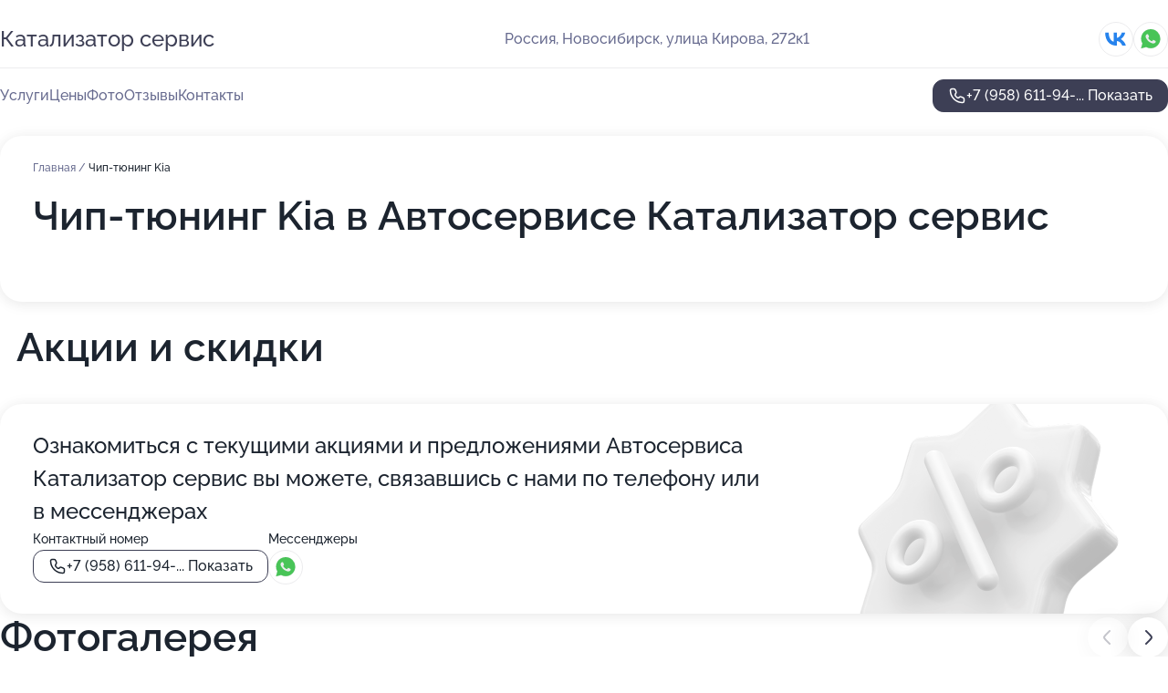

--- FILE ---
content_type: text/html; charset=utf-8
request_url: https://katalizator-servis.ru/service/chip-tyuning-kia/
body_size: 26605
content:
<!DOCTYPE html>
<html lang="ru">
<head>
	<meta http-equiv="Content-Type" content="text/html; charset=utf-8">
	<meta name="viewport" content="width=device-width,maximum-scale=1,initial-scale=1,user-scalable=0">
	<meta name="format-detection" content="telephone=no">
	<meta name="theme-color" content="#3D3F55">
	<meta name="description" content="Информация о&#160;Автосервисе Катализатор сервис на&#160;улице Кирова">
	<link rel="icon" type="image/png" href="/favicon.png">

	<title>Автосервис Катализатор сервис на&#160;улице Кирова (на&#160;метро Речной вокзал)</title>

	<link nonce="ntVXpyQdud4G4mlah1NbJMxo" href="//katalizator-servis.ru/build/lego2/lego2.css?v=Evk5cQF3AgE" rel="stylesheet" >

		<script type="application/ld+json">{"@context":"http:\/\/schema.org","@type":"AutomotiveBusiness","name":"\u0410\u0432\u0442\u043e\u0441\u0435\u0440\u0432\u0438\u0441 \u041a\u0430\u0442\u0430\u043b\u0438\u0437\u0430\u0442\u043e\u0440 \u0441\u0435\u0440\u0432\u0438\u0441","address":{"@type":"PostalAddress","streetAddress":"\u0443\u043b\u0438\u0446\u0430 \u041a\u0438\u0440\u043e\u0432\u0430, 272\u043a1","addressLocality":"\u041d\u043e\u0432\u043e\u0441\u0438\u0431\u0438\u0440\u0441\u043a"},"url":"https:\/\/katalizator-servis.ru\/","contactPoint":{"@type":"ContactPoint","telephone":"+7\u00a0(958)\u00a0611-94-75","contactType":"customer service","areaServed":"RU","availableLanguage":"Russian"},"sameAs":["https:\/\/vk.com\/katalizator_service_nsk"],"image":"https:\/\/p0.zoon.ru\/preview\/dsTa24Bh9u_G7VkZFqNfbg\/2400x1500x75\/1\/1\/1\/original_58e16b7340c08883708ba268_63931a85024fd0.21175799.jpg","aggregateRating":{"@type":"AggregateRating","ratingValue":4.9,"worstRating":1,"bestRating":5,"reviewCount":455}}</script>
		<script nonce="ntVXpyQdud4G4mlah1NbJMxo">
		window.js_base = '/js.php';
	</script>

	</head>
<body >
	 <header id="header" class="header" data-organization-id="58e16b7340c08883708ba267">
	<div class="wrapper">
		<div class="header-container" data-uitest="lego-header-block">
			<div class="header-menu-activator" data-target="header-menu-activator">
				<span class="header-menu-activator__icon"></span>
			</div>

			<div class="header-title">
				<a href="/">					Катализатор сервис
				</a>			</div>
			<div class="header-address text-3 text-secondary">Россия, Новосибирск, улица Кирова, 272к1</div>

						<div class="header-socials flex gap-8 icon icon--36" data-target="header-socials">
									<!--noindex-->
					<a href="https://vk.com/katalizator_service_nsk" data-category="vk_group" rel="nofollow" target="_blank">
						<svg class="svg-icons-vk_group" ><use xlink:href="/build/lego2/icons.svg?v=7bY1C8d-qmo#vk_group"></use></svg>
					</a>
					<!--/noindex-->
									<!--noindex-->
					<a href="https://wa.me/79628285052" data-category="whatsapp" rel="nofollow" target="_blank">
						<svg class="svg-icons-whatsapp" ><use xlink:href="/build/lego2/icons.svg?v=7bY1C8d-qmo#whatsapp"></use></svg>
					</a>
					<!--/noindex-->
							</div>
					</div>

		<nav class="nav" data-target="header-nav" data-uitest="lego-navigation-block">
			<ul>
									<li data-target="header-services">
						<svg class="svg-icons-services" ><use xlink:href="/build/lego2/icons.svg?v=7bY1C8d-qmo#services"></use></svg>
						<a data-target="header-nav-link" href="https://katalizator-servis.ru/services/" data-za="{&quot;ev_label&quot;:&quot;all_service&quot;}">Услуги</a>
					</li>
									<li data-target="header-prices">
						<svg class="svg-icons-prices" ><use xlink:href="/build/lego2/icons.svg?v=7bY1C8d-qmo#prices"></use></svg>
						<a data-target="header-nav-link" href="https://katalizator-servis.ru/price/" data-za="{&quot;ev_label&quot;:&quot;price&quot;}">Цены</a>
					</li>
									<li data-target="header-photo">
						<svg class="svg-icons-photo" ><use xlink:href="/build/lego2/icons.svg?v=7bY1C8d-qmo#photo"></use></svg>
						<a data-target="header-nav-link" href="https://katalizator-servis.ru/#photos" data-za="{&quot;ev_label&quot;:&quot;photos&quot;}">Фото</a>
					</li>
									<li data-target="header-reviews">
						<svg class="svg-icons-reviews" ><use xlink:href="/build/lego2/icons.svg?v=7bY1C8d-qmo#reviews"></use></svg>
						<a data-target="header-nav-link" href="https://katalizator-servis.ru/#reviews" data-za="{&quot;ev_label&quot;:&quot;reviews&quot;}">Отзывы</a>
					</li>
									<li data-target="header-contacts">
						<svg class="svg-icons-contacts" ><use xlink:href="/build/lego2/icons.svg?v=7bY1C8d-qmo#contacts"></use></svg>
						<a data-target="header-nav-link" href="https://katalizator-servis.ru/#contacts" data-za="{&quot;ev_label&quot;:&quot;contacts&quot;}">Контакты</a>
					</li>
							</ul>

			<div class="header-controls">
				<div class="header-controls__wrapper">
					<a
	href="tel:+79586119475"
	class="phone-button button button--primary button--36 icon--20"
	data-phone="+7 (958) 611-94-75"
	data-za="{&quot;ev_sourceType&quot;:&quot;&quot;,&quot;ev_sourceId&quot;:&quot;58e16b7340c08883708ba267.a783&quot;,&quot;object_type&quot;:&quot;organization&quot;,&quot;object_id&quot;:&quot;58e16b7340c08883708ba267.a783&quot;,&quot;ev_label&quot;:&quot;premium&quot;,&quot;ev_category&quot;:&quot;phone_o_l&quot;}">
	<svg class="svg-icons-phone" ><use xlink:href="/build/lego2/icons.svg?v=7bY1C8d-qmo#phone"></use></svg>
			<div data-target="show-phone-number">
			+7 (958) 611-94-...
			<span data-target="phone-button-show">Показать</span>
		</div>
	</a>


									</div>

							</div>

			<div class="header-nav-address">
									<div class="header-block flex gap-12 icon icon--36" data-target="header-socials">
													<!--noindex-->
							<a href="https://vk.com/katalizator_service_nsk" data-category="vk_group" rel="nofollow" target="_blank">
								<svg class="svg-icons-vk_group" ><use xlink:href="/build/lego2/icons.svg?v=7bY1C8d-qmo#vk_group"></use></svg>
							</a>
							<!--/noindex-->
													<!--noindex-->
							<a href="https://wa.me/79628285052" data-category="whatsapp" rel="nofollow" target="_blank">
								<svg class="svg-icons-whatsapp" ><use xlink:href="/build/lego2/icons.svg?v=7bY1C8d-qmo#whatsapp"></use></svg>
							</a>
							<!--/noindex-->
											</div>
				
				<div class="header-block text-3 text-center text-secondary">Россия, Новосибирск, улица Кирова, 272к1</div>
			</div>
		</nav>
	</div>
</header>
<div class="header-placeholder"></div>

<div class="contacts-panel" id="contacts-panel">
	

	<div class="contacts-panel-wrapper">
					<div class="contacts-panel-icon contacts-panel-expander" data-target="contacts-panel-expand">
				<div class="contacts-panel-icon__collapsed"><svg class="svg-icons-phone_filled" ><use xlink:href="/build/lego2/icons.svg?v=7bY1C8d-qmo#phone_filled"></use></svg></div>
				<div class="contacts-panel-icon__expanded"><svg class="svg-icons-close" ><use xlink:href="/build/lego2/icons.svg?v=7bY1C8d-qmo#close"></use></svg></div>
			</div>

			<div class="contacts-panel-group">
								<a href="tel:+79586119475" class="contacts-panel-icon" data-phone="+7 (958) 611-94-75" data-za="{&quot;ev_sourceType&quot;:&quot;nav_panel&quot;,&quot;ev_sourceId&quot;:&quot;58e16b7340c08883708ba267.a783&quot;,&quot;object_type&quot;:&quot;organization&quot;,&quot;object_id&quot;:&quot;58e16b7340c08883708ba267.a783&quot;,&quot;ev_label&quot;:&quot;premium&quot;,&quot;ev_category&quot;:&quot;phone_o_l&quot;}">
					<svg class="svg-icons-phone_filled" ><use xlink:href="/build/lego2/icons.svg?v=7bY1C8d-qmo#phone_filled"></use></svg>
				</a>
													<a href="https://wa.me/79628285052" class="contacts-panel-icon"><svg class="svg-icons-whatsapp_filled" ><use xlink:href="/build/lego2/icons.svg?v=7bY1C8d-qmo#whatsapp_filled"></use></svg></a>
							</div>
			</div>
</div>

<script nonce="ntVXpyQdud4G4mlah1NbJMxo" type="module">
	import { initContactsPanel } from '//katalizator-servis.ru/build/lego2/lego2.js?v=aBQmwV5uQB0';

	initContactsPanel(document.getElementById('contacts-panel'));
</script>


<script nonce="ntVXpyQdud4G4mlah1NbJMxo" type="module">
	import { initHeader } from '//katalizator-servis.ru/build/lego2/lego2.js?v=aBQmwV5uQB0';

	initHeader(document.getElementById('header'));
</script>
 	<main class="main-container">
		<div class="wrapper section-wrapper">
			<div class="service-description__wrapper">
	<section class="service-description section-block">
		<div class="page-breadcrumbs">
			<div class="breadcrumbs">
			<span>
							<a href="https://katalizator-servis.ru/">
					Главная
				</a>
						/		</span>
			<span class="active">
							Чип-тюнинг Kia
								</span>
	</div>

		</div>
					<script nonce="ntVXpyQdud4G4mlah1NbJMxo" type="application/ld+json">{"@context":"http:\/\/schema.org","@type":"BreadcrumbList","itemListElement":[{"@type":"ListItem","position":1,"item":{"name":"\u0413\u043b\u0430\u0432\u043d\u0430\u044f","@id":"https:\/\/katalizator-servis.ru\/"}}]}</script>
		
		<div class="service-description-title">
			<h1 class="page-title">Чип-тюнинг Kia в Автосервисе Катализатор сервис</h1>
			<div class="service-description-title__price">
							</div>
		</div>

		<div class="service-description__text collapse collapse--text-3">
			<div class="collapse__overflow">
				<div class="collapse__text"><p> </p></div>
			</div>
		</div>
	</section>

	</div>
	<section class="section-placeholder__container">
		<h2 class="section-placeholder__title text-h2">Акции и скидки</h2>
		<div class="section-placeholder _offers">
			<div class="section-placeholder__text text-4">
				Ознакомиться с&nbsp;текущими акциями и&nbsp;предложениями
				Автосервиса Катализатор сервис
				вы&nbsp;можете, связавшись с&nbsp;нами по&nbsp;телефону или в&nbsp;мессенджерах
			</div>
			<div class="contacts-block text-2">
		<div class="contacts-block__phone">
		<div>Контактный номер</div>
		<a
	href="tel:+79586119475"
	class="phone-button button button--secondary button--36 icon--20"
	data-phone="+7 (958) 611-94-75"
	data-za="{&quot;ev_sourceType&quot;:&quot;&quot;,&quot;ev_sourceId&quot;:&quot;58e16b7340c08883708ba267.a783&quot;,&quot;object_type&quot;:&quot;organization&quot;,&quot;object_id&quot;:&quot;58e16b7340c08883708ba267.a783&quot;,&quot;ev_label&quot;:&quot;premium&quot;,&quot;ev_category&quot;:&quot;phone_o_l&quot;}">
	<svg class="svg-icons-phone" ><use xlink:href="/build/lego2/icons.svg?v=7bY1C8d-qmo#phone"></use></svg>
			<div data-target="show-phone-number">
			+7 (958) 611-94-...
			<span data-target="phone-button-show">Показать</span>
		</div>
	</a>

	</div>
			<div class="contacts-block__socials">
		<div>Мессенджеры</div>
		<div class="flex gap-8 icon icon--36">
							<!--noindex-->
				<a href="https://wa.me/79628285052" rel="nofollow" target="_blank">
					<svg class="svg-icons-whatsapp" ><use xlink:href="/build/lego2/icons.svg?v=7bY1C8d-qmo#whatsapp"></use></svg>
				</a>
				<!--/noindex-->
					</div>
	</div>
	</div>

		</div>
	</section>
<section class="photo-section" id="photos" data-uitest="lego-gallery-block">
	<div class="section-block__title flex flex--sb">
		<h2 class="text-h2">Фотогалерея</h2>

					<div class="slider__navigation" data-target="slider-navigation">
				<button class="slider__control prev" data-target="slider-prev">
					<svg class="svg-icons-arrow" ><use xlink:href="/build/lego2/icons.svg?v=7bY1C8d-qmo#arrow"></use></svg>
				</button>
				<button class="slider__control next" data-target="slider-next">
					<svg class="svg-icons-arrow" ><use xlink:href="/build/lego2/icons.svg?v=7bY1C8d-qmo#arrow"></use></svg>
				</button>
			</div>
			</div>

	<div class="section-block__slider" data-target="slider-container" data-total="25" data-owner-type="organization" data-owner-id="58e16b7340c08883708ba267">
		<div class="photo-section__slider swiper-wrapper">
						<div class="photo-section__slide swiper-slide" data-id="63931a853893ea6c3e06fc36" data-target="photo-slide-item" data-index="0">
				<img src="https://p0.zoon.ru/preview/LBwxJuAEdivQsSGEDBPwbQ/1200x800x85/1/1/1/original_58e16b7340c08883708ba268_63931a85024fd0.21175799.jpg" loading="lazy" alt="">
			</div>
						<div class="photo-section__slide swiper-slide" data-id="63931a80a4c15ba95c0d4396" data-target="photo-slide-item" data-index="1">
				<img src="https://p0.zoon.ru/preview/_FKdavG-B_FkoAMuZyPL6Q/1200x800x85/1/3/6/original_58e16b7340c08883708ba268_63931a80457370.28354749.jpg" loading="lazy" alt="">
			</div>
						<div class="photo-section__slide swiper-slide" data-id="63931a7a63acab2ef50cff95" data-target="photo-slide-item" data-index="2">
				<img src="https://p0.zoon.ru/preview/3aSskRsvHlUSIDdRTuu0qQ/1200x800x85/1/2/5/original_58e16b7340c08883708ba268_63931a7a192059.11507039.jpg" loading="lazy" alt="">
			</div>
						<div class="photo-section__slide swiper-slide" data-id="63931a9a57a3f58c440dc56f" data-target="photo-slide-item" data-index="3">
				<img src="https://p2.zoon.ru/preview/TYBOmAnsKICoi7bQ5et9-Q/1200x800x85/1/e/d/original_58e16b7340c08883708ba268_63931a96145757.67594347.jpg" loading="lazy" alt="">
			</div>
						<div class="photo-section__slide swiper-slide" data-id="639c1c5f494afc0e9e076173" data-target="photo-slide-item" data-index="4">
				<img src="https://p0.zoon.ru/preview/_fYWvi_NB5nj1kvhQ2Lpbw/600x800x85/1/0/d/original_58e16b7340c08883708ba268_639c1c5fd1a113.06022818.jpg" loading="lazy" alt="">
			</div>
						<div class="photo-section__slide swiper-slide" data-id="63931a94bd258d131204131d" data-target="photo-slide-item" data-index="5">
				<img src="https://p2.zoon.ru/preview/Mh8pCdDZ1E1Rnhtzu4E1eg/1200x800x85/1/d/6/original_58e16b7340c08883708ba268_63931a93c64412.92171812.jpg" loading="lazy" alt="">
			</div>
						<div class="photo-section__slide swiper-slide" data-id="63931a92e293bac5c608bfcf" data-target="photo-slide-item" data-index="6">
				<img src="https://p0.zoon.ru/preview/bOIS9ijvwH0qP4C7VCQX9A/1200x800x85/1/e/6/original_58e16b7340c08883708ba268_63931a92697d75.55033212.jpg" loading="lazy" alt="">
			</div>
						<div class="photo-section__slide swiper-slide" data-id="63931a92e331a3999006968f" data-target="photo-slide-item" data-index="7">
				<img src="https://p1.zoon.ru/preview/GwYXuh62lnYoEsWeW88h1A/1200x800x85/1/7/3/original_58e16b7340c08883708ba268_63931a91a52fb6.40649179.jpg" loading="lazy" alt="">
			</div>
						<div class="photo-section__slide swiper-slide" data-id="63931a8f2790a499a60abd66" data-target="photo-slide-item" data-index="8">
				<img src="https://p2.zoon.ru/preview/xE5lzrNHEGN0FJenzJuFbQ/1200x800x85/1/f/4/original_58e16b7340c08883708ba268_63931a8f646d05.38723170.jpg" loading="lazy" alt="">
			</div>
						<div class="photo-section__slide swiper-slide" data-id="63931a8eee557bdcd504d828" data-target="photo-slide-item" data-index="9">
				<img src="https://p1.zoon.ru/preview/blGc1CLGYmUvH2PZlK_soQ/1200x800x85/1/9/e/original_58e16b7340c08883708ba268_63931a8da19c36.70319537.jpg" loading="lazy" alt="">
			</div>
						<div class="photo-section__slide swiper-slide" data-id="63931a8ce3c9d1e3d00bfeb5" data-target="photo-slide-item" data-index="10">
				<img src="https://p0.zoon.ru/preview/aKUhM0ZWxgH-X92DcnuqfQ/1200x800x85/1/0/c/original_58e16b7340c08883708ba268_63931a8c6b9d69.46842548.jpg" loading="lazy" alt="">
			</div>
						<div class="photo-section__slide swiper-slide" data-id="63931a8aa6d71c2b31079fbb" data-target="photo-slide-item" data-index="11">
				<img src="https://p1.zoon.ru/preview/mlV6F-uryAFakY0JjTXJFg/1200x800x85/1/3/7/original_58e16b7340c08883708ba268_63931a8aae97d4.46078712.jpg" loading="lazy" alt="">
			</div>
						<div class="photo-section__slide swiper-slide" data-id="63931a892b341cd0b50e57c0" data-target="photo-slide-item" data-index="12">
				<img src="https://p0.zoon.ru/preview/YpWvgzsrD7m4X9asNZCQmw/1200x800x85/1/6/e/original_58e16b7340c08883708ba268_63931a89013ac9.19624388.jpg" loading="lazy" alt="">
			</div>
						<div class="photo-section__slide swiper-slide" data-id="63931a7acd396523a90d2e3f" data-target="photo-slide-item" data-index="13">
				<img src="https://p1.zoon.ru/preview/D9aNg20PWg7ba2FvkjWzKw/1200x800x85/1/5/a/original_58e16b7340c08883708ba268_63931a79e08791.95592436.jpg" loading="lazy" alt="">
			</div>
						<div class="photo-section__slide swiper-slide" data-id="63931a87d7886d886c071c5c" data-target="photo-slide-item" data-index="14">
				<img src="https://p1.zoon.ru/preview/iiSE4x-ND5NeBJfch1_ccA/1200x800x85/1/8/3/original_58e16b7340c08883708ba268_63931a8726a8d3.75291996.jpg" loading="lazy" alt="">
			</div>
						<div class="photo-section__slide swiper-slide" data-id="63931a89aace1c7a38079fb6" data-target="photo-slide-item" data-index="15">
				<img src="https://p0.zoon.ru/preview/rU2UBWYdp0TXmQ-38qVpBQ/1200x800x85/1/4/8/original_58e16b7340c08883708ba268_63931a899289b1.45516633.jpg" loading="lazy" alt="">
			</div>
						<div class="photo-section__slide swiper-slide" data-id="63931a83957317d58f067a14" data-target="photo-slide-item" data-index="16">
				<img src="https://p0.zoon.ru/preview/4S43NSW1b_l_rYeC7Zn3uA/1200x800x85/1/e/d/original_58e16b7340c08883708ba268_63931a831a6179.33654060.jpg" loading="lazy" alt="">
			</div>
						<div class="photo-section__slide swiper-slide" data-id="63931a7f3c8e6b9aaf0200be" data-target="photo-slide-item" data-index="17">
				<img src="https://p1.zoon.ru/preview/XEiKm5uxvXif1N0pivd38w/1200x800x85/1/8/f/original_58e16b7340c08883708ba268_63931a7f7a31c7.30520675.jpg" loading="lazy" alt="">
			</div>
						<div class="photo-section__slide swiper-slide" data-id="63931a7f4f8ffdaf700d251c" data-target="photo-slide-item" data-index="18">
				<img src="https://p1.zoon.ru/preview/LzwVL42HkcggyTmc5r3lLQ/1200x800x85/1/6/1/original_58e16b7340c08883708ba268_63931a7ea8e969.56760991.jpg" loading="lazy" alt="">
			</div>
						<div class="photo-section__slide swiper-slide" data-id="63931a7ad7886d886c071c5a" data-target="photo-slide-item" data-index="19">
				<img src="https://p1.zoon.ru/preview/gVOV1Tn5AYZt1JU9VKz1Qw/1200x800x85/1/a/2/original_58e16b7340c08883708ba268_63931a7a1d37a3.73584452.jpg" loading="lazy" alt="">
			</div>
						<div class="photo-section__slide swiper-slide" data-id="63918cead1e924344f009a70" data-target="photo-slide-item" data-index="20">
				<img src="https://p1.zoon.ru/preview/kZiy5Z8jHqtXo-EYNfHtFg/1280x718x85/1/b/2/original_58e16b7340c08883708ba268_63918ce9f190a9.37157162.jpg" loading="lazy" alt="">
			</div>
						<div class="photo-section__slide swiper-slide" data-id="63918ceb3dd96c558f0c50fa" data-target="photo-slide-item" data-index="21">
				<img src="https://p0.zoon.ru/preview/_jUl1fzgRV4oi3Bj-1HS7g/1067x800x85/1/4/0/original_58e16b7340c08883708ba268_63918ceb1b4bd6.91772471.jpg" loading="lazy" alt="">
			</div>
						<div class="photo-section__slide swiper-slide" data-id="63931a9b222242070309a1d3" data-target="photo-slide-item" data-index="22">
				<img src="https://p1.zoon.ru/preview/tNPIsQwIS7mX6_Jqruul4A/1200x800x85/1/7/d/original_58e16b7340c08883708ba268_63931a968f23c2.04614228.jpg" loading="lazy" alt="">
			</div>
						<div class="photo-section__slide swiper-slide" data-id="63931a9bb0802c1a5f07b61b" data-target="photo-slide-item" data-index="23">
				<img src="https://p1.zoon.ru/preview/rQvQtNTeoyYaq9pSgm9FhQ/1200x800x85/1/e/2/original_58e16b7340c08883708ba268_63931a98635fe1.56231284.jpg" loading="lazy" alt="">
			</div>
						<div class="photo-section__slide swiper-slide" data-id="63931a9fe293bac5c608bfd1" data-target="photo-slide-item" data-index="24">
				<img src="https://p0.zoon.ru/preview/IfQTqgcgahTDz84i3lYhEA/1200x800x85/1/e/6/original_58e16b7340c08883708ba268_63931a9e7edff0.96378616.jpg" loading="lazy" alt="">
			</div>
					</div>
	</div>

	<div class="slider__pagination" data-target="slider-pagination"></div>
</section>

<script nonce="ntVXpyQdud4G4mlah1NbJMxo" type="module">
	import { initPhotos } from '//katalizator-servis.ru/build/lego2/lego2.js?v=aBQmwV5uQB0';

	const node = document.getElementById('photos');
	initPhotos(node);
</script>
<section class="reviews-section section-block" id="reviews" data-uitest="lego-reviews-block">
	<div class="section-block__title flex flex--sb">
		<h2 class="text-h2">
			Отзывы
		</h2>

				<div class="slider__navigation" data-target="slider-navigation">
			<button class="slider__control prev" data-target="slider-prev">
				<svg class="svg-icons-arrow" ><use xlink:href="/build/lego2/icons.svg?v=7bY1C8d-qmo#arrow"></use></svg>
			</button>
			<button class="slider__control next" data-target="slider-next">
				<svg class="svg-icons-arrow" ><use xlink:href="/build/lego2/icons.svg?v=7bY1C8d-qmo#arrow"></use></svg>
			</button>
		</div>
			</div>

	<div class="reviews-section__list" data-target="slider-container">
		<div class="reviews-section__slider swiper-wrapper" data-target="review-section-slides">
							<div
	class="reviews-section-item swiper-slide "
	data-id="696a7caffc77833ea202f825"
	data-owner-id="58e16b7340c08883708ba267"
	data-target="review">
	<div  class="flex flex--center-y gap-12">
		<div class="reviews-section-item__avatar">
										<svg class="svg-icons-user" ><use xlink:href="/build/lego2/icons.svg?v=7bY1C8d-qmo#user"></use></svg>
					</div>
		<div class="reviews-section-item__head">
			<div class="reviews-section-item__head-top flex flex--center-y gap-16">
				<div class="flex flex--center-y gap-8">
										<div class="stars stars--16" style="--rating: 5">
						<div class="stars__rating">
							<div class="stars stars--filled"></div>
						</div>
					</div>
					<div class="reviews-section-item__mark text-3">
						5,0
					</div>
				</div>
											</div>

			<div class="reviews-section-item__name text-3 fade">
				Анонимный пользователь
			</div>
		</div>
	</div>
					<div class="reviews-section-item__descr collapse collapse--text-2 mt-8">
			<div class="collapse__overflow">
				<div class="collapse__text">
					У меня был разорванный резонатор, меня приятно удивила скорость работы 0 весь ремонт занял около 2-х часов. Мастер сразу на месте определил, что нужно делать. Качество услуг тоже на высоте: все необходимые детали, включая фланцы и новый резонатор, были в наличии, поэтому не пришлось ничего искать отдельно. По итогу мне показали проделанную работу и выписали чек с перечнем заменённых запчастей.
				</div>
			</div>
		</div>
			<div class="reviews-section-item__date text-2 text-secondary mt-8">
		16 января 2026 Отзыв взят с сайта Zoon.ru
	</div>
</div>

							<div
	class="reviews-section-item swiper-slide "
	data-id="696a42171c85c6dd5f012b79"
	data-owner-id="58e16b7340c08883708ba267"
	data-target="review">
	<div  class="flex flex--center-y gap-12">
		<div class="reviews-section-item__avatar">
										<svg class="svg-icons-user" ><use xlink:href="/build/lego2/icons.svg?v=7bY1C8d-qmo#user"></use></svg>
					</div>
		<div class="reviews-section-item__head">
			<div class="reviews-section-item__head-top flex flex--center-y gap-16">
				<div class="flex flex--center-y gap-8">
										<div class="stars stars--16" style="--rating: 5">
						<div class="stars__rating">
							<div class="stars stars--filled"></div>
						</div>
					</div>
					<div class="reviews-section-item__mark text-3">
						5,0
					</div>
				</div>
											</div>

			<div class="reviews-section-item__name text-3 fade">
				Максим
			</div>
		</div>
	</div>
					<div class="reviews-section-item__descr collapse collapse--text-2 mt-8">
			<div class="collapse__overflow">
				<div class="collapse__text">
					Я заранее позвонил, мы обсудили детали, и мне подробно объяснили, что нужно. В итоге я купил именно то, что требовалось, без лишних сложностей. Выхлопное соединение функционирует исправно. Для меня было принципиально, чтобы обещания, данные по телефону, соответствовали действительности, и так оно и получилось — все детали на месте, все работает как надо. Мастер оказался приветливым, компетентным и явно знает свое дело.
				</div>
			</div>
		</div>
			<div class="reviews-section-item__date text-2 text-secondary mt-8">
		16 января 2026 Отзыв взят с сайта Zoon.ru
	</div>
</div>

							<div
	class="reviews-section-item swiper-slide "
	data-id="694ac0120685be1d2e09f655"
	data-owner-id="58e16b7340c08883708ba267"
	data-target="review">
	<div  class="flex flex--center-y gap-12">
		<div class="reviews-section-item__avatar">
										<svg class="svg-icons-user" ><use xlink:href="/build/lego2/icons.svg?v=7bY1C8d-qmo#user"></use></svg>
					</div>
		<div class="reviews-section-item__head">
			<div class="reviews-section-item__head-top flex flex--center-y gap-16">
				<div class="flex flex--center-y gap-8">
										<div class="stars stars--16" style="--rating: 5">
						<div class="stars__rating">
							<div class="stars stars--filled"></div>
						</div>
					</div>
					<div class="reviews-section-item__mark text-3">
						5,0
					</div>
				</div>
											</div>

			<div class="reviews-section-item__name text-3 fade">
				Андрей
			</div>
		</div>
	</div>
					<div class="reviews-section-item__descr collapse collapse--text-2 mt-8">
			<div class="collapse__overflow">
				<div class="collapse__text">
					Парни молодцы, всегда помогают! Меняли глушитель, банку на Мерседесе, раньше удаляли катализатор - все проходит быстро, оперативно, без заморочек. Прихожу в данное место, потому что оно рядом с домом, плюс бесплатная диагностика: приехал - без лишних вопросов сказали, что нужно сделать.
				</div>
			</div>
		</div>
			<div class="reviews-section-item__date text-2 text-secondary mt-8">
		23 декабря 2025 Отзыв взят с сайта Zoon.ru
	</div>
</div>

							<div
	class="reviews-section-item swiper-slide "
	data-id="69278d87b4d8ae57440c4315"
	data-owner-id="58e16b7340c08883708ba267"
	data-target="review">
	<div  class="flex flex--center-y gap-12">
		<div class="reviews-section-item__avatar">
										<svg class="svg-icons-user" ><use xlink:href="/build/lego2/icons.svg?v=7bY1C8d-qmo#user"></use></svg>
					</div>
		<div class="reviews-section-item__head">
			<div class="reviews-section-item__head-top flex flex--center-y gap-16">
				<div class="flex flex--center-y gap-8">
										<div class="stars stars--16" style="--rating: 5">
						<div class="stars__rating">
							<div class="stars stars--filled"></div>
						</div>
					</div>
					<div class="reviews-section-item__mark text-3">
						5,0
					</div>
				</div>
											</div>

			<div class="reviews-section-item__name text-3 fade">
				Николай
			</div>
		</div>
	</div>
					<div class="reviews-section-item__descr collapse collapse--text-2 mt-8">
			<div class="collapse__overflow">
				<div class="collapse__text">
					Приехал без очереди, ребята отзывчивые, поменяли гофру и крепеж для глушителя. Все показали, рассказали, без всяких проблем. Работу сделали быстро - примерно за час. Персонал вежливый, нормальный, никакого негативного опыта.
				</div>
			</div>
		</div>
			<div class="reviews-section-item__date text-2 text-secondary mt-8">
		27 ноября 2025 Отзыв взят с сайта Zoon.ru
	</div>
</div>

							<div
	class="reviews-section-item swiper-slide "
	data-id="692751c34f17a8e2cf0ab47b"
	data-owner-id="58e16b7340c08883708ba267"
	data-target="review">
	<div  class="flex flex--center-y gap-12">
		<div class="reviews-section-item__avatar">
										<svg class="svg-icons-user" ><use xlink:href="/build/lego2/icons.svg?v=7bY1C8d-qmo#user"></use></svg>
					</div>
		<div class="reviews-section-item__head">
			<div class="reviews-section-item__head-top flex flex--center-y gap-16">
				<div class="flex flex--center-y gap-8">
										<div class="stars stars--16" style="--rating: 5">
						<div class="stars__rating">
							<div class="stars stars--filled"></div>
						</div>
					</div>
					<div class="reviews-section-item__mark text-3">
						5,0
					</div>
				</div>
											</div>

			<div class="reviews-section-item__name text-3 fade">
				Сергей
			</div>
		</div>
	</div>
					<div class="reviews-section-item__descr collapse collapse--text-2 mt-8">
			<div class="collapse__overflow">
				<div class="collapse__text">
					В сервисе сделали комплексное удаление катализатора без нареканий, качество достойное. Как говорили, так и сделали, вечером загнал, утром забрал. Мастер-приемщик общался профессионально. Обратился потому что посоветовали, говорят, практически единственный в Новосибирске сервис, который делает качественно.
				</div>
			</div>
		</div>
			<div class="reviews-section-item__date text-2 text-secondary mt-8">
		26 ноября 2025 Отзыв взят с сайта Zoon.ru
	</div>
</div>

							<div
	class="reviews-section-item swiper-slide "
	data-id="691395cf339bbca61c037a25"
	data-owner-id="58e16b7340c08883708ba267"
	data-target="review">
	<div  class="flex flex--center-y gap-12">
		<div class="reviews-section-item__avatar">
										<svg class="svg-icons-user" ><use xlink:href="/build/lego2/icons.svg?v=7bY1C8d-qmo#user"></use></svg>
					</div>
		<div class="reviews-section-item__head">
			<div class="reviews-section-item__head-top flex flex--center-y gap-16">
				<div class="flex flex--center-y gap-8">
										<div class="stars stars--16" style="--rating: 5">
						<div class="stars__rating">
							<div class="stars stars--filled"></div>
						</div>
					</div>
					<div class="reviews-section-item__mark text-3">
						5,0
					</div>
				</div>
											</div>

			<div class="reviews-section-item__name text-3 fade">
				Дмитрий
			</div>
		</div>
	</div>
					<div class="reviews-section-item__descr collapse collapse--text-2 mt-8">
			<div class="collapse__overflow">
				<div class="collapse__text">
					Обращался в автосервис по рекомендации знакомых для удаления мочевины, экологии в Hyundai Santa Fe. Все работы выполнены качественно, без нареканий. Сотрудники проявили профессионализм - подробно рассказали, что сделали, устранили проблему.
				</div>
			</div>
		</div>
			<div class="reviews-section-item__date text-2 text-secondary mt-8">
		11 ноября 2025 Отзыв взят с сайта Zoon.ru
	</div>
</div>

							<div
	class="reviews-section-item swiper-slide "
	data-id="69135a0be7252d00e806a008"
	data-owner-id="58e16b7340c08883708ba267"
	data-target="review">
	<div  class="flex flex--center-y gap-12">
		<div class="reviews-section-item__avatar">
										<svg class="svg-icons-user" ><use xlink:href="/build/lego2/icons.svg?v=7bY1C8d-qmo#user"></use></svg>
					</div>
		<div class="reviews-section-item__head">
			<div class="reviews-section-item__head-top flex flex--center-y gap-16">
				<div class="flex flex--center-y gap-8">
										<div class="stars stars--16" style="--rating: 5">
						<div class="stars__rating">
							<div class="stars stars--filled"></div>
						</div>
					</div>
					<div class="reviews-section-item__mark text-3">
						5,0
					</div>
				</div>
											</div>

			<div class="reviews-section-item__name text-3 fade">
				Андрей
			</div>
		</div>
	</div>
					<div class="reviews-section-item__descr collapse collapse--text-2 mt-8">
			<div class="collapse__overflow">
				<div class="collapse__text">
					Делал замену катализатора на пламегаситель и перепрошивку - с первой услугой справились за несколько дней, а со второй управились за несколько часов. Хочу отметить, что все было сделано очень быстро и качественно.  Машина теперь ездит замечательно, специалисты давали толковые советы.
				</div>
			</div>
		</div>
			<div class="reviews-section-item__date text-2 text-secondary mt-8">
		11 ноября 2025 Отзыв взят с сайта Zoon.ru
	</div>
</div>

							<div
	class="reviews-section-item swiper-slide "
	data-id="6912075e1f700e828608cf55"
	data-owner-id="58e16b7340c08883708ba267"
	data-target="review">
	<div  class="flex flex--center-y gap-12">
		<div class="reviews-section-item__avatar">
										<svg class="svg-icons-user" ><use xlink:href="/build/lego2/icons.svg?v=7bY1C8d-qmo#user"></use></svg>
					</div>
		<div class="reviews-section-item__head">
			<div class="reviews-section-item__head-top flex flex--center-y gap-16">
				<div class="flex flex--center-y gap-8">
										<div class="stars stars--16" style="--rating: 5">
						<div class="stars__rating">
							<div class="stars stars--filled"></div>
						</div>
					</div>
					<div class="reviews-section-item__mark text-3">
						5,0
					</div>
				</div>
											</div>

			<div class="reviews-section-item__name text-3 fade">
				Андрей
			</div>
		</div>
	</div>
					<div class="reviews-section-item__descr collapse collapse--text-2 mt-8">
			<div class="collapse__overflow">
				<div class="collapse__text">
					Заказывал на своем Sorento замену катализатора на пламегаситель и всё сделали на отличном уровне. Работа заняла около 1 час 40 мин, достаточно быстро и качественно. Машина не расходует масло, чек не загорается, то есть всё как надо. Мастера дали рекомендации по уходу за авто после замены: проверять масло, следить за расходом и не резко трогаться, особенно после чип-тюнинга. Впечатления только положительные, всё на уровне!
				</div>
			</div>
		</div>
			<div class="reviews-section-item__date text-2 text-secondary mt-8">
		10 ноября 2025 Отзыв взят с сайта Zoon.ru
	</div>
</div>

							<div
	class="reviews-section-item swiper-slide "
	data-id="690e3be36d36c68e330e8127"
	data-owner-id="58e16b7340c08883708ba267"
	data-target="review">
	<div  class="flex flex--center-y gap-12">
		<div class="reviews-section-item__avatar">
										<svg class="svg-icons-user" ><use xlink:href="/build/lego2/icons.svg?v=7bY1C8d-qmo#user"></use></svg>
					</div>
		<div class="reviews-section-item__head">
			<div class="reviews-section-item__head-top flex flex--center-y gap-16">
				<div class="flex flex--center-y gap-8">
										<div class="stars stars--16" style="--rating: 5">
						<div class="stars__rating">
							<div class="stars stars--filled"></div>
						</div>
					</div>
					<div class="reviews-section-item__mark text-3">
						5,0
					</div>
				</div>
											</div>

			<div class="reviews-section-item__name text-3 fade">
				Виктор
			</div>
		</div>
	</div>
					<div class="reviews-section-item__descr collapse collapse--text-2 mt-8">
			<div class="collapse__overflow">
				<div class="collapse__text">
					Когда я приехал, мастера все посмотрели нормально. Ремонт выхлопной системы на моём БМВ сделали в течение 6-ти часов. Обслужили хорошо, без проблем.
				</div>
			</div>
		</div>
			<div class="reviews-section-item__date text-2 text-secondary mt-8">
		7 ноября 2025 Отзыв взят с сайта Zoon.ru
	</div>
</div>

							<div
	class="reviews-section-item swiper-slide "
	data-id="690e03a25c3a181c380ee4b0"
	data-owner-id="58e16b7340c08883708ba267"
	data-target="review">
	<div  class="flex flex--center-y gap-12">
		<div class="reviews-section-item__avatar">
										<svg class="svg-icons-user" ><use xlink:href="/build/lego2/icons.svg?v=7bY1C8d-qmo#user"></use></svg>
					</div>
		<div class="reviews-section-item__head">
			<div class="reviews-section-item__head-top flex flex--center-y gap-16">
				<div class="flex flex--center-y gap-8">
										<div class="stars stars--16" style="--rating: 5">
						<div class="stars__rating">
							<div class="stars stars--filled"></div>
						</div>
					</div>
					<div class="reviews-section-item__mark text-3">
						5,0
					</div>
				</div>
											</div>

			<div class="reviews-section-item__name text-3 fade">
				Дмитрий
			</div>
		</div>
	</div>
					<div class="reviews-section-item__descr collapse collapse--text-2 mt-8">
			<div class="collapse__overflow">
				<div class="collapse__text">
					У мен забился катализатор, его поменяли быстро, за 1,5 часа. Запчасть была в наличии здесь же. Кофе бесплатный, отношение супер. Всё шикарно!
				</div>
			</div>
		</div>
			<div class="reviews-section-item__date text-2 text-secondary mt-8">
		7 ноября 2025 Отзыв взят с сайта Zoon.ru
	</div>
</div>

							<div
	class="reviews-section-item swiper-slide "
	data-id="690dc586571edaae2b096427"
	data-owner-id="58e16b7340c08883708ba267"
	data-target="review">
	<div  class="flex flex--center-y gap-12">
		<div class="reviews-section-item__avatar">
										<svg class="svg-icons-user" ><use xlink:href="/build/lego2/icons.svg?v=7bY1C8d-qmo#user"></use></svg>
					</div>
		<div class="reviews-section-item__head">
			<div class="reviews-section-item__head-top flex flex--center-y gap-16">
				<div class="flex flex--center-y gap-8">
										<div class="stars stars--16" style="--rating: 5">
						<div class="stars__rating">
							<div class="stars stars--filled"></div>
						</div>
					</div>
					<div class="reviews-section-item__mark text-3">
						5,0
					</div>
				</div>
											</div>

			<div class="reviews-section-item__name text-3 fade">
				Денис
			</div>
		</div>
	</div>
					<div class="reviews-section-item__descr collapse collapse--text-2 mt-8">
			<div class="collapse__overflow">
				<div class="collapse__text">
					Приятно впечатлен скоростью оказания услуги и ее качеством. Очень быстро все сделали, буквально минут за 20 устранили проблему с выхлопной системой. Всё качественно, без лишних запчастей. Персонал в общении вежливый и адекватный.
				</div>
			</div>
		</div>
			<div class="reviews-section-item__date text-2 text-secondary mt-8">
		7 ноября 2025 Отзыв взят с сайта Zoon.ru
	</div>
</div>

							<div
	class="reviews-section-item swiper-slide "
	data-id="690d8c1b6ce4c9103e0d22a4"
	data-owner-id="58e16b7340c08883708ba267"
	data-target="review">
	<div  class="flex flex--center-y gap-12">
		<div class="reviews-section-item__avatar">
										<svg class="svg-icons-user" ><use xlink:href="/build/lego2/icons.svg?v=7bY1C8d-qmo#user"></use></svg>
					</div>
		<div class="reviews-section-item__head">
			<div class="reviews-section-item__head-top flex flex--center-y gap-16">
				<div class="flex flex--center-y gap-8">
										<div class="stars stars--16" style="--rating: 5">
						<div class="stars__rating">
							<div class="stars stars--filled"></div>
						</div>
					</div>
					<div class="reviews-section-item__mark text-3">
						5,0
					</div>
				</div>
											</div>

			<div class="reviews-section-item__name text-3 fade">
				Кирилл
			</div>
		</div>
	</div>
					<div class="reviews-section-item__descr collapse collapse--text-2 mt-8">
			<div class="collapse__overflow">
				<div class="collapse__text">
					Меняли резонатор, делали ремонт выхлопной системы на автомобиле Инфинити. Сделали дело хорошо, всё, что договаривались, за 2-3 часа. Мастер отлично отчитался о проделанной работе.
				</div>
			</div>
		</div>
			<div class="reviews-section-item__date text-2 text-secondary mt-8">
		7 ноября 2025 Отзыв взят с сайта Zoon.ru
	</div>
</div>

							<div
	class="reviews-section-item swiper-slide "
	data-id="690d505785bf0636580bcf07"
	data-owner-id="58e16b7340c08883708ba267"
	data-target="review">
	<div  class="flex flex--center-y gap-12">
		<div class="reviews-section-item__avatar">
										<svg class="svg-icons-user" ><use xlink:href="/build/lego2/icons.svg?v=7bY1C8d-qmo#user"></use></svg>
					</div>
		<div class="reviews-section-item__head">
			<div class="reviews-section-item__head-top flex flex--center-y gap-16">
				<div class="flex flex--center-y gap-8">
										<div class="stars stars--16" style="--rating: 5">
						<div class="stars__rating">
							<div class="stars stars--filled"></div>
						</div>
					</div>
					<div class="reviews-section-item__mark text-3">
						5,0
					</div>
				</div>
											</div>

			<div class="reviews-section-item__name text-3 fade">
				Дмитрий
			</div>
		</div>
	</div>
					<div class="reviews-section-item__descr collapse collapse--text-2 mt-8">
			<div class="collapse__overflow">
				<div class="collapse__text">
					Качество обслуживания на должном уровне, все работает прекрасно, машину настроили хорошо. Сотрудник общался очень доходчиво, объяснял все детали, отвечал на мои вопросы. Услугу по удалению катализатора выполнили примерно за 2 часа, предоставили все необходимые документы, включая чеки.
				</div>
			</div>
		</div>
			<div class="reviews-section-item__date text-2 text-secondary mt-8">
		7 ноября 2025 Отзыв взят с сайта Zoon.ru
	</div>
</div>

							<div
	class="reviews-section-item swiper-slide "
	data-id="690d1816f7d7970eff0b0714"
	data-owner-id="58e16b7340c08883708ba267"
	data-target="review">
	<div  class="flex flex--center-y gap-12">
		<div class="reviews-section-item__avatar">
										<svg class="svg-icons-user" ><use xlink:href="/build/lego2/icons.svg?v=7bY1C8d-qmo#user"></use></svg>
					</div>
		<div class="reviews-section-item__head">
			<div class="reviews-section-item__head-top flex flex--center-y gap-16">
				<div class="flex flex--center-y gap-8">
										<div class="stars stars--16" style="--rating: 5">
						<div class="stars__rating">
							<div class="stars stars--filled"></div>
						</div>
					</div>
					<div class="reviews-section-item__mark text-3">
						5,0
					</div>
				</div>
											</div>

			<div class="reviews-section-item__name text-3 fade">
				Владислав
			</div>
		</div>
	</div>
					<div class="reviews-section-item__descr collapse collapse--text-2 mt-8">
			<div class="collapse__overflow">
				<div class="collapse__text">
					После удаления старого рассыпавшегося катализатора ребята прислали фото и видео с комментариями о ходе работ. Ремонт занял около 1,5-2 часов, все сделали максимально быстро. Все необходимые детали, включая пламегаситель, были в наличии в автосервисе. Мастера проявили себя профессионально и дружелюбно, подробно объяснили весь процесс, возможные последствия и варианты в случае сложностей, например, если не удастся открутить болты и нужно будет менять часть глушителя. В итоге ремонт прошел по плану, что меня полностью устроило.
				</div>
			</div>
		</div>
			<div class="reviews-section-item__date text-2 text-secondary mt-8">
		7 ноября 2025 Отзыв взят с сайта Zoon.ru
	</div>
</div>

							<div
	class="reviews-section-item swiper-slide "
	data-id="690cdb27f78d7ad6b60cfcd8"
	data-owner-id="58e16b7340c08883708ba267"
	data-target="review">
	<div  class="flex flex--center-y gap-12">
		<div class="reviews-section-item__avatar">
										<svg class="svg-icons-user" ><use xlink:href="/build/lego2/icons.svg?v=7bY1C8d-qmo#user"></use></svg>
					</div>
		<div class="reviews-section-item__head">
			<div class="reviews-section-item__head-top flex flex--center-y gap-16">
				<div class="flex flex--center-y gap-8">
										<div class="stars stars--16" style="--rating: 5">
						<div class="stars__rating">
							<div class="stars stars--filled"></div>
						</div>
					</div>
					<div class="reviews-section-item__mark text-3">
						5,0
					</div>
				</div>
											</div>

			<div class="reviews-section-item__name text-3 fade">
				Илья
			</div>
		</div>
	</div>
					<div class="reviews-section-item__descr collapse collapse--text-2 mt-8">
			<div class="collapse__overflow">
				<div class="collapse__text">
					Я 3 года ездил на своем Volkswagen Touareg и думал, что с выхлопной системой все в порядке, а оказалось, там были серьезные неполадки. Ребята сделали всю работу просто шикарно, теперь моя машина работает идеально, все шепчет. Они справились в течение одного дня, что для меня было очень ценно.
				</div>
			</div>
		</div>
			<div class="reviews-section-item__date text-2 text-secondary mt-8">
		6 ноября 2025 Отзыв взят с сайта Zoon.ru
	</div>
</div>

							<div
	class="reviews-section-item swiper-slide "
	data-id="6902ec2f722fcf3f5c062f24"
	data-owner-id="58e16b7340c08883708ba267"
	data-target="review">
	<div  class="flex flex--center-y gap-12">
		<div class="reviews-section-item__avatar">
										<svg class="svg-icons-user" ><use xlink:href="/build/lego2/icons.svg?v=7bY1C8d-qmo#user"></use></svg>
					</div>
		<div class="reviews-section-item__head">
			<div class="reviews-section-item__head-top flex flex--center-y gap-16">
				<div class="flex flex--center-y gap-8">
										<div class="stars stars--16" style="--rating: 5">
						<div class="stars__rating">
							<div class="stars stars--filled"></div>
						</div>
					</div>
					<div class="reviews-section-item__mark text-3">
						5,0
					</div>
				</div>
											</div>

			<div class="reviews-section-item__name text-3 fade">
				Александр
			</div>
		</div>
	</div>
					<div class="reviews-section-item__descr collapse collapse--text-2 mt-8">
			<div class="collapse__overflow">
				<div class="collapse__text">
					Когда мне понадобилось срочно заглушить ЕГР на Форд Фокусе, нашел этот сервис благодаря свободному окну для записи. Попал туда в тот же день проездом через город и мастера оперативно справились с работой всего за час. Результат порадовал: все сделано добротно, система работает исправно, претензий нет.
				</div>
			</div>
		</div>
			<div class="reviews-section-item__date text-2 text-secondary mt-8">
		30 октября 2025 Отзыв взят с сайта Zoon.ru
	</div>
</div>

							<div
	class="reviews-section-item swiper-slide "
	data-id="6902b1975b3e2f26ad0f30d8"
	data-owner-id="58e16b7340c08883708ba267"
	data-target="review">
	<div  class="flex flex--center-y gap-12">
		<div class="reviews-section-item__avatar">
										<svg class="svg-icons-user" ><use xlink:href="/build/lego2/icons.svg?v=7bY1C8d-qmo#user"></use></svg>
					</div>
		<div class="reviews-section-item__head">
			<div class="reviews-section-item__head-top flex flex--center-y gap-16">
				<div class="flex flex--center-y gap-8">
										<div class="stars stars--16" style="--rating: 5">
						<div class="stars__rating">
							<div class="stars stars--filled"></div>
						</div>
					</div>
					<div class="reviews-section-item__mark text-3">
						5,0
					</div>
				</div>
											</div>

			<div class="reviews-section-item__name text-3 fade">
				Андрей
			</div>
		</div>
	</div>
					<div class="reviews-section-item__descr collapse collapse--text-2 mt-8">
			<div class="collapse__overflow">
				<div class="collapse__text">
					2 месяца назад ремонтировал выхлопную систему в этом автосервисе, где заваривали что-то в ней. Работу сделали за несколько часов в один день, что очень удобно. Качество ремонта отличное, все функционирует исправно. Мне предоставили акт выполненных работ, где подробно расписали все этапы ремонта. Мастера были вежливы и общаться с ними было комфортно без малейших затруднений.
				</div>
			</div>
		</div>
			<div class="reviews-section-item__date text-2 text-secondary mt-8">
		30 октября 2025 Отзыв взят с сайта Zoon.ru
	</div>
</div>

							<div
	class="reviews-section-item swiper-slide "
	data-id="6902782bf3e97eef890691c8"
	data-owner-id="58e16b7340c08883708ba267"
	data-target="review">
	<div  class="flex flex--center-y gap-12">
		<div class="reviews-section-item__avatar">
										<svg class="svg-icons-user" ><use xlink:href="/build/lego2/icons.svg?v=7bY1C8d-qmo#user"></use></svg>
					</div>
		<div class="reviews-section-item__head">
			<div class="reviews-section-item__head-top flex flex--center-y gap-16">
				<div class="flex flex--center-y gap-8">
										<div class="stars stars--16" style="--rating: 5">
						<div class="stars__rating">
							<div class="stars stars--filled"></div>
						</div>
					</div>
					<div class="reviews-section-item__mark text-3">
						5,0
					</div>
				</div>
											</div>

			<div class="reviews-section-item__name text-3 fade">
				Дмитрий
			</div>
		</div>
	</div>
					<div class="reviews-section-item__descr collapse collapse--text-2 mt-8">
			<div class="collapse__overflow">
				<div class="collapse__text">
					В эту мастерскую обратился, чтобы выполнить сварку глушителя, так как сам не занимаюсь сварочными работами при ремонте машины. Работу сделали качественно и аккуратно, видно, что подошли основательно и с вниманием к деталям. Персонал был очень вежливым и внимательным, обслуживание понравилось. Несмотря на то что услуги стоили недешево, результат полностью оправдал ожидания и я остался доволен.
				</div>
			</div>
		</div>
			<div class="reviews-section-item__date text-2 text-secondary mt-8">
		29 октября 2025 Отзыв взят с сайта Zoon.ru
	</div>
</div>

							<div
	class="reviews-section-item swiper-slide "
	data-id="68f3fb2e0b1a9f2ef30a89f4"
	data-owner-id="58e16b7340c08883708ba267"
	data-target="review">
	<div  class="flex flex--center-y gap-12">
		<div class="reviews-section-item__avatar">
										<svg class="svg-icons-user" ><use xlink:href="/build/lego2/icons.svg?v=7bY1C8d-qmo#user"></use></svg>
					</div>
		<div class="reviews-section-item__head">
			<div class="reviews-section-item__head-top flex flex--center-y gap-16">
				<div class="flex flex--center-y gap-8">
										<div class="stars stars--16" style="--rating: 5">
						<div class="stars__rating">
							<div class="stars stars--filled"></div>
						</div>
					</div>
					<div class="reviews-section-item__mark text-3">
						5,0
					</div>
				</div>
											</div>

			<div class="reviews-section-item__name text-3 fade">
				Александр
			</div>
		</div>
	</div>
					<div class="reviews-section-item__descr collapse collapse--text-2 mt-8">
			<div class="collapse__overflow">
				<div class="collapse__text">
					Обратился сюда по рекомендациям и отзывам и не пожалел о своем выборе. Сделали комплексное удаление катализатора. После ремонта машина работает прекрасно, мой знакомый без трудностей проехал на ней до Байкала и обратно.
				</div>
			</div>
		</div>
			<div class="reviews-section-item__date text-2 text-secondary mt-8">
		18 октября 2025 Отзыв взят с сайта Zoon.ru
	</div>
</div>

							<div
	class="reviews-section-item swiper-slide "
	data-id="68f3bf6bc5cf391ec502b0f4"
	data-owner-id="58e16b7340c08883708ba267"
	data-target="review">
	<div  class="flex flex--center-y gap-12">
		<div class="reviews-section-item__avatar">
										<svg class="svg-icons-user" ><use xlink:href="/build/lego2/icons.svg?v=7bY1C8d-qmo#user"></use></svg>
					</div>
		<div class="reviews-section-item__head">
			<div class="reviews-section-item__head-top flex flex--center-y gap-16">
				<div class="flex flex--center-y gap-8">
										<div class="stars stars--16" style="--rating: 4">
						<div class="stars__rating">
							<div class="stars stars--filled"></div>
						</div>
					</div>
					<div class="reviews-section-item__mark text-3">
						4,0
					</div>
				</div>
											</div>

			<div class="reviews-section-item__name text-3 fade">
				Александр
			</div>
		</div>
	</div>
					<div class="reviews-section-item__descr collapse collapse--text-2 mt-8">
			<div class="collapse__overflow">
				<div class="collapse__text">
					Мне установили выхлопную систему и устранили проблемы с экологией. Работа выполнена качественно, я лично осмотрел результат. Особенно порадовала готовность персонала идти навстречу: когда я попросил ускорить процесс, мастер остался сверхурочно и закончил всё в срок. С сотрудниками общение складывалось стандартно, без нареканий.
				</div>
			</div>
		</div>
			<div class="reviews-section-item__date text-2 text-secondary mt-8">
		18 октября 2025 Отзыв взят с сайта Zoon.ru
	</div>
</div>

							<div
	class="reviews-section-item swiper-slide "
	data-id="68f1d7eacd221cfe860c8f14"
	data-owner-id="58e16b7340c08883708ba267"
	data-target="review">
	<div  class="flex flex--center-y gap-12">
		<div class="reviews-section-item__avatar">
										<svg class="svg-icons-user" ><use xlink:href="/build/lego2/icons.svg?v=7bY1C8d-qmo#user"></use></svg>
					</div>
		<div class="reviews-section-item__head">
			<div class="reviews-section-item__head-top flex flex--center-y gap-16">
				<div class="flex flex--center-y gap-8">
										<div class="stars stars--16" style="--rating: 5">
						<div class="stars__rating">
							<div class="stars stars--filled"></div>
						</div>
					</div>
					<div class="reviews-section-item__mark text-3">
						5,0
					</div>
				</div>
											</div>

			<div class="reviews-section-item__name text-3 fade">
				Владимир
			</div>
		</div>
	</div>
					<div class="reviews-section-item__descr collapse collapse--text-2 mt-8">
			<div class="collapse__overflow">
				<div class="collapse__text">
					Я обратился в автосервис, чтобы удалить катализатор и работу сделали довольно быстро, что для меня было очень важно. Общение с мастерами прошло на нормальном и вежливом уровне, они подробно объяснили, что было сделано. Решил выбрать этот сервис благодаря положительным отзывам и остался доволен качеством обслуживания и оперативностью.
				</div>
			</div>
		</div>
			<div class="reviews-section-item__date text-2 text-secondary mt-8">
		17 октября 2025 Отзыв взят с сайта Zoon.ru
	</div>
</div>

							<div
	class="reviews-section-item swiper-slide "
	data-id="68f19c28f895c18d8b04b1e9"
	data-owner-id="58e16b7340c08883708ba267"
	data-target="review">
	<div  class="flex flex--center-y gap-12">
		<div class="reviews-section-item__avatar">
										<svg class="svg-icons-user" ><use xlink:href="/build/lego2/icons.svg?v=7bY1C8d-qmo#user"></use></svg>
					</div>
		<div class="reviews-section-item__head">
			<div class="reviews-section-item__head-top flex flex--center-y gap-16">
				<div class="flex flex--center-y gap-8">
										<div class="stars stars--16" style="--rating: 5">
						<div class="stars__rating">
							<div class="stars stars--filled"></div>
						</div>
					</div>
					<div class="reviews-section-item__mark text-3">
						5,0
					</div>
				</div>
											</div>

			<div class="reviews-section-item__name text-3 fade">
				Сергей
			</div>
		</div>
	</div>
					<div class="reviews-section-item__descr collapse collapse--text-2 mt-8">
			<div class="collapse__overflow">
				<div class="collapse__text">
					Несмотря на то, что в автосервисе было много клиентов, мою машину приняли буквально за полчаса, а сам ремонт выполнили примерно за час. Приехал с проблемой - сломалась шпилька на глушителе. Мастер на приемке ведет себя очень корректно, запоминает тех, кто обращается регулярно, всегда вежлив в общении. Хорошее место, видно что растет и совершенствуется. Советую обратиться.
				</div>
			</div>
		</div>
			<div class="reviews-section-item__date text-2 text-secondary mt-8">
		17 октября 2025 Отзыв взят с сайта Zoon.ru
	</div>
</div>

							<div
	class="reviews-section-item swiper-slide "
	data-id="68f15f38bb343f4bb0022911"
	data-owner-id="58e16b7340c08883708ba267"
	data-target="review">
	<div  class="flex flex--center-y gap-12">
		<div class="reviews-section-item__avatar">
										<svg class="svg-icons-user" ><use xlink:href="/build/lego2/icons.svg?v=7bY1C8d-qmo#user"></use></svg>
					</div>
		<div class="reviews-section-item__head">
			<div class="reviews-section-item__head-top flex flex--center-y gap-16">
				<div class="flex flex--center-y gap-8">
										<div class="stars stars--16" style="--rating: 5">
						<div class="stars__rating">
							<div class="stars stars--filled"></div>
						</div>
					</div>
					<div class="reviews-section-item__mark text-3">
						5,0
					</div>
				</div>
											</div>

			<div class="reviews-section-item__name text-3 fade">
				Антон
			</div>
		</div>
	</div>
					<div class="reviews-section-item__descr collapse collapse--text-2 mt-8">
			<div class="collapse__overflow">
				<div class="collapse__text">
					Удаление катализатора сделали быстро, около сорока минут, при этом цены оказались вполне приемлемыми. Мне предоставили полный отчет, подробно объяснили процесс и показали результаты, так что никаких вопросов не возникло. Сотрудники в общении были вежливыми и доброжелательными.
				</div>
			</div>
		</div>
			<div class="reviews-section-item__date text-2 text-secondary mt-8">
		17 октября 2025 Отзыв взят с сайта Zoon.ru
	</div>
</div>

							<div
	class="reviews-section-item swiper-slide "
	data-id="68f1211a33c93269600b6955"
	data-owner-id="58e16b7340c08883708ba267"
	data-target="review">
	<div  class="flex flex--center-y gap-12">
		<div class="reviews-section-item__avatar">
										<svg class="svg-icons-user" ><use xlink:href="/build/lego2/icons.svg?v=7bY1C8d-qmo#user"></use></svg>
					</div>
		<div class="reviews-section-item__head">
			<div class="reviews-section-item__head-top flex flex--center-y gap-16">
				<div class="flex flex--center-y gap-8">
										<div class="stars stars--16" style="--rating: 5">
						<div class="stars__rating">
							<div class="stars stars--filled"></div>
						</div>
					</div>
					<div class="reviews-section-item__mark text-3">
						5,0
					</div>
				</div>
											</div>

			<div class="reviews-section-item__name text-3 fade">
				Анатолий К.
			</div>
		</div>
	</div>
					<div class="reviews-section-item__descr collapse collapse--text-2 mt-8">
			<div class="collapse__overflow">
				<div class="collapse__text">
					Доволен всем процессом, начиная от первого контакта и заканчивая быстротой выполнения работ. Глушители на катализаторах поменяли всего за один день. Сотрудники приветливые, работу выполнили качественно, предоставили мне документы на проверку, я все проверил, претензий нет.
				</div>
			</div>
		</div>
			<div class="reviews-section-item__date text-2 text-secondary mt-8">
		16 октября 2025 Отзыв взят с сайта Zoon.ru
	</div>
</div>

							<div
	class="reviews-section-item swiper-slide "
	data-id="68ef0aba3e2034b0d40b5764"
	data-owner-id="58e16b7340c08883708ba267"
	data-target="review">
	<div  class="flex flex--center-y gap-12">
		<div class="reviews-section-item__avatar">
										<svg class="svg-icons-user" ><use xlink:href="/build/lego2/icons.svg?v=7bY1C8d-qmo#user"></use></svg>
					</div>
		<div class="reviews-section-item__head">
			<div class="reviews-section-item__head-top flex flex--center-y gap-16">
				<div class="flex flex--center-y gap-8">
										<div class="stars stars--16" style="--rating: 5">
						<div class="stars__rating">
							<div class="stars stars--filled"></div>
						</div>
					</div>
					<div class="reviews-section-item__mark text-3">
						5,0
					</div>
				</div>
											</div>

			<div class="reviews-section-item__name text-3 fade">
				Сергей
			</div>
		</div>
	</div>
					<div class="reviews-section-item__descr collapse collapse--text-2 mt-8">
			<div class="collapse__overflow">
				<div class="collapse__text">
					Привозил в автосервис уже снятый катализатор с БМВ. Мне быстро его подогнали, сварили и выполнили всю работу в течение одного дня. Мастера нормальные и работают хорошо.
				</div>
			</div>
		</div>
			<div class="reviews-section-item__date text-2 text-secondary mt-8">
		15 октября 2025 Отзыв взят с сайта Zoon.ru
	</div>
</div>

							<div
	class="reviews-section-item swiper-slide "
	data-id="68eed02238a14cd32302d324"
	data-owner-id="58e16b7340c08883708ba267"
	data-target="review">
	<div  class="flex flex--center-y gap-12">
		<div class="reviews-section-item__avatar">
										<svg class="svg-icons-user" ><use xlink:href="/build/lego2/icons.svg?v=7bY1C8d-qmo#user"></use></svg>
					</div>
		<div class="reviews-section-item__head">
			<div class="reviews-section-item__head-top flex flex--center-y gap-16">
				<div class="flex flex--center-y gap-8">
										<div class="stars stars--16" style="--rating: 5">
						<div class="stars__rating">
							<div class="stars stars--filled"></div>
						</div>
					</div>
					<div class="reviews-section-item__mark text-3">
						5,0
					</div>
				</div>
											</div>

			<div class="reviews-section-item__name text-3 fade">
				Евгений
			</div>
		</div>
	</div>
					<div class="reviews-section-item__descr collapse collapse--text-2 mt-8">
			<div class="collapse__overflow">
				<div class="collapse__text">
					Мне пришлось обратиться для устранения дефекта - переделывали по другой системе, но никаких доплат не потребовалось. В тот же день, когда я приехал, ошибку исправили очень быстро: убрали катализатор, поставили пламегаситель. Мастер-приемщик все грамотно разъяснил - сразу видно, что люди опытные, не первый год в деле. С общением проблем не было, быстро нашли общий язык, поскольку я тоже в этой области работаю.
				</div>
			</div>
		</div>
			<div class="reviews-section-item__date text-2 text-secondary mt-8">
		15 октября 2025 Отзыв взят с сайта Zoon.ru
	</div>
</div>

							<div
	class="reviews-section-item swiper-slide "
	data-id="68e957c10e3f51f3630c5fa9"
	data-owner-id="58e16b7340c08883708ba267"
	data-target="review">
	<div  class="flex flex--center-y gap-12">
		<div class="reviews-section-item__avatar">
										<svg class="svg-icons-user" ><use xlink:href="/build/lego2/icons.svg?v=7bY1C8d-qmo#user"></use></svg>
					</div>
		<div class="reviews-section-item__head">
			<div class="reviews-section-item__head-top flex flex--center-y gap-16">
				<div class="flex flex--center-y gap-8">
										<div class="stars stars--16" style="--rating: 5">
						<div class="stars__rating">
							<div class="stars stars--filled"></div>
						</div>
					</div>
					<div class="reviews-section-item__mark text-3">
						5,0
					</div>
				</div>
											</div>

			<div class="reviews-section-item__name text-3 fade">
				Дмитрий
			</div>
		</div>
	</div>
					<div class="reviews-section-item__descr collapse collapse--text-2 mt-8">
			<div class="collapse__overflow">
				<div class="collapse__text">
					Постоянно обращаюсь в этот автосервис, всё отлично - сделали ремонт выхлопной системы буквально за час! Персонал доброжелательный, работают четко, документы все предоставили: и чек, и накладную.
				</div>
			</div>
		</div>
			<div class="reviews-section-item__date text-2 text-secondary mt-8">
		10 октября 2025 Отзыв взят с сайта Zoon.ru
	</div>
</div>

							<div
	class="reviews-section-item swiper-slide "
	data-id="68e52c2ac71ceb1dd4024528"
	data-owner-id="58e16b7340c08883708ba267"
	data-target="review">
	<div  class="flex flex--center-y gap-12">
		<div class="reviews-section-item__avatar">
										<svg class="svg-icons-user" ><use xlink:href="/build/lego2/icons.svg?v=7bY1C8d-qmo#user"></use></svg>
					</div>
		<div class="reviews-section-item__head">
			<div class="reviews-section-item__head-top flex flex--center-y gap-16">
				<div class="flex flex--center-y gap-8">
										<div class="stars stars--16" style="--rating: 5">
						<div class="stars__rating">
							<div class="stars stars--filled"></div>
						</div>
					</div>
					<div class="reviews-section-item__mark text-3">
						5,0
					</div>
				</div>
											</div>

			<div class="reviews-section-item__name text-3 fade">
				Александр
			</div>
		</div>
	</div>
					<div class="reviews-section-item__descr collapse collapse--text-2 mt-8">
			<div class="collapse__overflow">
				<div class="collapse__text">
					Снова приехал в этот автосервис, так как уже убедился в их надежности. Работу выполнили быстро и на отличном уровне. Механики - настоящие знатоки своего дела, за один рабочий день полностью отремонтировали выхлопную систему. Приемщик также работает хорошо.
				</div>
			</div>
		</div>
			<div class="reviews-section-item__date text-2 text-secondary mt-8">
		7 октября 2025 Отзыв взят с сайта Zoon.ru
	</div>
</div>

							<div
	class="reviews-section-item swiper-slide "
	data-id="68cc2ee86f485136e201bcbc"
	data-owner-id="58e16b7340c08883708ba267"
	data-target="review">
	<div  class="flex flex--center-y gap-12">
		<div class="reviews-section-item__avatar">
										<svg class="svg-icons-user" ><use xlink:href="/build/lego2/icons.svg?v=7bY1C8d-qmo#user"></use></svg>
					</div>
		<div class="reviews-section-item__head">
			<div class="reviews-section-item__head-top flex flex--center-y gap-16">
				<div class="flex flex--center-y gap-8">
										<div class="stars stars--16" style="--rating: 5">
						<div class="stars__rating">
							<div class="stars stars--filled"></div>
						</div>
					</div>
					<div class="reviews-section-item__mark text-3">
						5,0
					</div>
				</div>
											</div>

			<div class="reviews-section-item__name text-3 fade">
				Алексей
			</div>
		</div>
	</div>
					<div class="reviews-section-item__descr collapse collapse--text-2 mt-8">
			<div class="collapse__overflow">
				<div class="collapse__text">
					Обратился в этот сервис для удаления катализатора и перепрошивки. Всё прошло хорошо, после выполнения работы никаких нареканий не возникло, сделали грамотно, что для меня особенно важно.
				</div>
			</div>
		</div>
			<div class="reviews-section-item__date text-2 text-secondary mt-8">
		18 сентября 2025 Отзыв взят с сайта Zoon.ru
	</div>
</div>

							<div
	class="reviews-section-item swiper-slide "
	data-id="68cbf0cae73fd7c1d705dd84"
	data-owner-id="58e16b7340c08883708ba267"
	data-target="review">
	<div  class="flex flex--center-y gap-12">
		<div class="reviews-section-item__avatar">
										<svg class="svg-icons-user" ><use xlink:href="/build/lego2/icons.svg?v=7bY1C8d-qmo#user"></use></svg>
					</div>
		<div class="reviews-section-item__head">
			<div class="reviews-section-item__head-top flex flex--center-y gap-16">
				<div class="flex flex--center-y gap-8">
										<div class="stars stars--16" style="--rating: 5">
						<div class="stars__rating">
							<div class="stars stars--filled"></div>
						</div>
					</div>
					<div class="reviews-section-item__mark text-3">
						5,0
					</div>
				</div>
											</div>

			<div class="reviews-section-item__name text-3 fade">
				Виктор
			</div>
		</div>
	</div>
					<div class="reviews-section-item__descr collapse collapse--text-2 mt-8">
			<div class="collapse__overflow">
				<div class="collapse__text">
					Мне вырезали катализаторы и поставили евро 2, также сделали кое-какие обновления по металлу. В целом остался доволен работой - машина стала ехать живее и даже заметно экономичнее по бензину. Результаты улучшились по сравнению с тем, что было до ремонта, хотя до заводских настроек она всё же не дотягивает. Была небольшая звуковая резонансная вибрация, но, видимо, без неё не обойтись.
				</div>
			</div>
		</div>
			<div class="reviews-section-item__date text-2 text-secondary mt-8">
		18 сентября 2025 Отзыв взят с сайта Zoon.ru
	</div>
</div>

							<div
	class="reviews-section-item swiper-slide "
	data-id="68c510a2e471e3450400e264"
	data-owner-id="58e16b7340c08883708ba267"
	data-target="review">
	<div  class="flex flex--center-y gap-12">
		<div class="reviews-section-item__avatar">
										<svg class="svg-icons-user" ><use xlink:href="/build/lego2/icons.svg?v=7bY1C8d-qmo#user"></use></svg>
					</div>
		<div class="reviews-section-item__head">
			<div class="reviews-section-item__head-top flex flex--center-y gap-16">
				<div class="flex flex--center-y gap-8">
										<div class="stars stars--16" style="--rating: 5">
						<div class="stars__rating">
							<div class="stars stars--filled"></div>
						</div>
					</div>
					<div class="reviews-section-item__mark text-3">
						5,0
					</div>
				</div>
											</div>

			<div class="reviews-section-item__name text-3 fade">
				Валерий
			</div>
		</div>
	</div>
					<div class="reviews-section-item__descr collapse collapse--text-2 mt-8">
			<div class="collapse__overflow">
				<div class="collapse__text">
					В начале лета обращался в автосервис, коллектор варили и меняли банки глушителя. Работу сделали быстро, в течение суток, даже чуть меньше, качество услуг пока нареканий не вызывает, проблем не появляется. По итогу выдали документы, подтверждающие выполненные работы. Персонал общался продуктивно, в целом отношение было хорошее.
				</div>
			</div>
		</div>
			<div class="reviews-section-item__date text-2 text-secondary mt-8">
		13 сентября 2025 Отзыв взят с сайта Zoon.ru
	</div>
</div>

							<div
	class="reviews-section-item swiper-slide "
	data-id="68c4d3b3a3071a435d0cae15"
	data-owner-id="58e16b7340c08883708ba267"
	data-target="review">
	<div  class="flex flex--center-y gap-12">
		<div class="reviews-section-item__avatar">
										<svg class="svg-icons-user" ><use xlink:href="/build/lego2/icons.svg?v=7bY1C8d-qmo#user"></use></svg>
					</div>
		<div class="reviews-section-item__head">
			<div class="reviews-section-item__head-top flex flex--center-y gap-16">
				<div class="flex flex--center-y gap-8">
										<div class="stars stars--16" style="--rating: 5">
						<div class="stars__rating">
							<div class="stars stars--filled"></div>
						</div>
					</div>
					<div class="reviews-section-item__mark text-3">
						5,0
					</div>
				</div>
											</div>

			<div class="reviews-section-item__name text-3 fade">
				Иван
			</div>
		</div>
	</div>
					<div class="reviews-section-item__descr collapse collapse--text-2 mt-8">
			<div class="collapse__overflow">
				<div class="collapse__text">
					Все прошло быстро и без препятствий, контакт с мастерами был нормальный. Меняли два каталлизатора, на работу ушло около трех часов, так как я приехал к открытию и был первым. Кроме того, проверили кондиционер - давление, масло, все было в порядке.
				</div>
			</div>
		</div>
			<div class="reviews-section-item__date text-2 text-secondary mt-8">
		13 сентября 2025 Отзыв взят с сайта Zoon.ru
	</div>
</div>

							<div
	class="reviews-section-item swiper-slide "
	data-id="68c49a4769faf62d9307b3b8"
	data-owner-id="58e16b7340c08883708ba267"
	data-target="review">
	<div  class="flex flex--center-y gap-12">
		<div class="reviews-section-item__avatar">
										<svg class="svg-icons-user" ><use xlink:href="/build/lego2/icons.svg?v=7bY1C8d-qmo#user"></use></svg>
					</div>
		<div class="reviews-section-item__head">
			<div class="reviews-section-item__head-top flex flex--center-y gap-16">
				<div class="flex flex--center-y gap-8">
										<div class="stars stars--16" style="--rating: 5">
						<div class="stars__rating">
							<div class="stars stars--filled"></div>
						</div>
					</div>
					<div class="reviews-section-item__mark text-3">
						5,0
					</div>
				</div>
											</div>

			<div class="reviews-section-item__name text-3 fade">
				Евгений
			</div>
		</div>
	</div>
					<div class="reviews-section-item__descr collapse collapse--text-2 mt-8">
			<div class="collapse__overflow">
				<div class="collapse__text">
					Ребята быстро сделали работу, вварили катализаторы, все прошло нормально, без вопросов. После проведения работ отчитались устно, выдали наряд.
				</div>
			</div>
		</div>
			<div class="reviews-section-item__date text-2 text-secondary mt-8">
		13 сентября 2025 Отзыв взят с сайта Zoon.ru
	</div>
</div>

							<div
	class="reviews-section-item swiper-slide "
	data-id="68c45d57eebf060dfb07472a"
	data-owner-id="58e16b7340c08883708ba267"
	data-target="review">
	<div  class="flex flex--center-y gap-12">
		<div class="reviews-section-item__avatar">
										<svg class="svg-icons-user" ><use xlink:href="/build/lego2/icons.svg?v=7bY1C8d-qmo#user"></use></svg>
					</div>
		<div class="reviews-section-item__head">
			<div class="reviews-section-item__head-top flex flex--center-y gap-16">
				<div class="flex flex--center-y gap-8">
										<div class="stars stars--16" style="--rating: 5">
						<div class="stars__rating">
							<div class="stars stars--filled"></div>
						</div>
					</div>
					<div class="reviews-section-item__mark text-3">
						5,0
					</div>
				</div>
											</div>

			<div class="reviews-section-item__name text-3 fade">
				Татьяна
			</div>
		</div>
	</div>
					<div class="reviews-section-item__descr collapse collapse--text-2 mt-8">
			<div class="collapse__overflow">
				<div class="collapse__text">
					Быстро устранили проблему с катализатором - горела ошибка, сделали за три-четыре часа. Мастера обращались очень хорошо, всё объяснили, рассказали и показали.
				</div>
			</div>
		</div>
			<div class="reviews-section-item__date text-2 text-secondary mt-8">
		12 сентября 2025 Отзыв взят с сайта Zoon.ru
	</div>
</div>

							<div
	class="reviews-section-item swiper-slide "
	data-id="68bfe46b299636a8c9010e14"
	data-owner-id="58e16b7340c08883708ba267"
	data-target="review">
	<div  class="flex flex--center-y gap-12">
		<div class="reviews-section-item__avatar">
										<svg class="svg-icons-user" ><use xlink:href="/build/lego2/icons.svg?v=7bY1C8d-qmo#user"></use></svg>
					</div>
		<div class="reviews-section-item__head">
			<div class="reviews-section-item__head-top flex flex--center-y gap-16">
				<div class="flex flex--center-y gap-8">
										<div class="stars stars--16" style="--rating: 4">
						<div class="stars__rating">
							<div class="stars stars--filled"></div>
						</div>
					</div>
					<div class="reviews-section-item__mark text-3">
						4,0
					</div>
				</div>
											</div>

			<div class="reviews-section-item__name text-3 fade">
				Александр
			</div>
		</div>
	</div>
					<div class="reviews-section-item__descr collapse collapse--text-2 mt-8">
			<div class="collapse__overflow">
				<div class="collapse__text">
					Оставил свою машину здесь, и забрал уже готовую - работа выполнена на отлично, без нареканий. Специалисты справились быстро и четко, при этом не пытались впарить лишние услуги. Заменили банку глушителя и два катализатора, все сделали точно по договору, без неожиданных доплат или сюрпризов. Очень доволен качеством работы.
				</div>
			</div>
		</div>
			<div class="reviews-section-item__date text-2 text-secondary mt-8">
		9 сентября 2025 Отзыв взят с сайта Zoon.ru
	</div>
</div>

							<div
	class="reviews-section-item swiper-slide "
	data-id="68bfa77bf36e98521e067667"
	data-owner-id="58e16b7340c08883708ba267"
	data-target="review">
	<div  class="flex flex--center-y gap-12">
		<div class="reviews-section-item__avatar">
										<svg class="svg-icons-user" ><use xlink:href="/build/lego2/icons.svg?v=7bY1C8d-qmo#user"></use></svg>
					</div>
		<div class="reviews-section-item__head">
			<div class="reviews-section-item__head-top flex flex--center-y gap-16">
				<div class="flex flex--center-y gap-8">
										<div class="stars stars--16" style="--rating: 5">
						<div class="stars__rating">
							<div class="stars stars--filled"></div>
						</div>
					</div>
					<div class="reviews-section-item__mark text-3">
						5,0
					</div>
				</div>
											</div>

			<div class="reviews-section-item__name text-3 fade">
				Никита
			</div>
		</div>
	</div>
					<div class="reviews-section-item__descr collapse collapse--text-2 mt-8">
			<div class="collapse__overflow">
				<div class="collapse__text">
					Заехал, чтобы удалить катализаторы и заменить пламегасители - справились буквально за три часа. Мастер вежливо встретил, аккуратно заварил все швы, все проверил, показал результат, а я еще и пару пламегасителей докупил на месте.
				</div>
			</div>
		</div>
			<div class="reviews-section-item__date text-2 text-secondary mt-8">
		9 сентября 2025 Отзыв взят с сайта Zoon.ru
	</div>
</div>

							<div
	class="reviews-section-item swiper-slide "
	data-id="68bf68336ad5f53b94030129"
	data-owner-id="58e16b7340c08883708ba267"
	data-target="review">
	<div  class="flex flex--center-y gap-12">
		<div class="reviews-section-item__avatar">
										<svg class="svg-icons-user" ><use xlink:href="/build/lego2/icons.svg?v=7bY1C8d-qmo#user"></use></svg>
					</div>
		<div class="reviews-section-item__head">
			<div class="reviews-section-item__head-top flex flex--center-y gap-16">
				<div class="flex flex--center-y gap-8">
										<div class="stars stars--16" style="--rating: 5">
						<div class="stars__rating">
							<div class="stars stars--filled"></div>
						</div>
					</div>
					<div class="reviews-section-item__mark text-3">
						5,0
					</div>
				</div>
											</div>

			<div class="reviews-section-item__name text-3 fade">
				Владислав
			</div>
		</div>
	</div>
					<div class="reviews-section-item__descr collapse collapse--text-2 mt-8">
			<div class="collapse__overflow">
				<div class="collapse__text">
					Ребята из автосервиса - настоящие профессионалы. Они оперативно и отлично справились с ремонтом кондиционера в моей старенькой машине, за которую другие мастерские даже не брались. После того, как всё починили, мне продемонстрировали, что техника работает как надо. К тому же там вкусный кофе, в целом впечатления очень хорошие.
				</div>
			</div>
		</div>
			<div class="reviews-section-item__date text-2 text-secondary mt-8">
		9 сентября 2025 Отзыв взят с сайта Zoon.ru
	</div>
</div>

							<div
	class="reviews-section-item swiper-slide "
	data-id="68bf2c6fe08e8e4a690288d4"
	data-owner-id="58e16b7340c08883708ba267"
	data-target="review">
	<div  class="flex flex--center-y gap-12">
		<div class="reviews-section-item__avatar">
										<svg class="svg-icons-user" ><use xlink:href="/build/lego2/icons.svg?v=7bY1C8d-qmo#user"></use></svg>
					</div>
		<div class="reviews-section-item__head">
			<div class="reviews-section-item__head-top flex flex--center-y gap-16">
				<div class="flex flex--center-y gap-8">
										<div class="stars stars--16" style="--rating: 5">
						<div class="stars__rating">
							<div class="stars stars--filled"></div>
						</div>
					</div>
					<div class="reviews-section-item__mark text-3">
						5,0
					</div>
				</div>
											</div>

			<div class="reviews-section-item__name text-3 fade">
				Петр
			</div>
		</div>
	</div>
					<div class="reviews-section-item__descr collapse collapse--text-2 mt-8">
			<div class="collapse__overflow">
				<div class="collapse__text">
					Меня действительно впечатлила аккуратность и серьезное отношение мастера к работе. Он заметил все мелкие недочеты и тщательно все исправил. Думаю, что многие просто бы сделали работу поверхностно, но здесь подошли к делу с полной отдачей и профессионализмом. Мне меняли выхлопную трубу, точно помню, что понадобилась «бочка». Персонал был очень доброжелательным, обходительным и настроенным позитивно.
				</div>
			</div>
		</div>
			<div class="reviews-section-item__date text-2 text-secondary mt-8">
		8 сентября 2025 Отзыв взят с сайта Zoon.ru
	</div>
</div>

							<div
	class="reviews-section-item swiper-slide "
	data-id="68bef0aac92a571c9000c024"
	data-owner-id="58e16b7340c08883708ba267"
	data-target="review">
	<div  class="flex flex--center-y gap-12">
		<div class="reviews-section-item__avatar">
										<svg class="svg-icons-user" ><use xlink:href="/build/lego2/icons.svg?v=7bY1C8d-qmo#user"></use></svg>
					</div>
		<div class="reviews-section-item__head">
			<div class="reviews-section-item__head-top flex flex--center-y gap-16">
				<div class="flex flex--center-y gap-8">
										<div class="stars stars--16" style="--rating: 5">
						<div class="stars__rating">
							<div class="stars stars--filled"></div>
						</div>
					</div>
					<div class="reviews-section-item__mark text-3">
						5,0
					</div>
				</div>
											</div>

			<div class="reviews-section-item__name text-3 fade">
				Алексей
			</div>
		</div>
	</div>
					<div class="reviews-section-item__descr collapse collapse--text-2 mt-8">
			<div class="collapse__overflow">
				<div class="collapse__text">
					Обратился сюда, чтобы избавиться от звонкого звука, который появился после удаления катализатора. Несколько раз у меня загорался чек, и хотелось всё исправить. Мастера сделали работу качественно, установили пламегасители, при этом предложили разные варианты по стоимости. Я выбрал наиболее быстрый и простой вариант. Немного пришлось подождать дольше, так как у предыдущей машины случилась небольшая поломка, но это вполне нормально, ничего критичного. В целом остался доволен: отношение сотрудников было хорошее, все запчасти они сами заказали, мне не пришлось никуда их везти.
				</div>
			</div>
		</div>
			<div class="reviews-section-item__date text-2 text-secondary mt-8">
		8 сентября 2025 Отзыв взят с сайта Zoon.ru
	</div>
</div>

							<div
	class="reviews-section-item swiper-slide "
	data-id="68beb28fd3bd06e7b0044eab"
	data-owner-id="58e16b7340c08883708ba267"
	data-target="review">
	<div  class="flex flex--center-y gap-12">
		<div class="reviews-section-item__avatar">
										<svg class="svg-icons-user" ><use xlink:href="/build/lego2/icons.svg?v=7bY1C8d-qmo#user"></use></svg>
					</div>
		<div class="reviews-section-item__head">
			<div class="reviews-section-item__head-top flex flex--center-y gap-16">
				<div class="flex flex--center-y gap-8">
										<div class="stars stars--16" style="--rating: 5">
						<div class="stars__rating">
							<div class="stars stars--filled"></div>
						</div>
					</div>
					<div class="reviews-section-item__mark text-3">
						5,0
					</div>
				</div>
											</div>

			<div class="reviews-section-item__name text-3 fade">
				Максим
			</div>
		</div>
	</div>
					<div class="reviews-section-item__descr collapse collapse--text-2 mt-8">
			<div class="collapse__overflow">
				<div class="collapse__text">
					Я впервые обратился в этот сервис и остался очень доволен! В моей «Тойоте Королле» оперативно поменяли фреон - работали быстро и аккуратно. Мастера не просто заправили систему, а тщательно её проверили, выявили и устранили все неполадки. Через пару недель я снова заехал на диагностику - утечек не обнаружили. Всё сделали за полчаса: сначала помыли, потом заправили. Очень профессиональный подход!
				</div>
			</div>
		</div>
			<div class="reviews-section-item__date text-2 text-secondary mt-8">
		8 сентября 2025 Отзыв взят с сайта Zoon.ru
	</div>
</div>

							<div
	class="reviews-section-item swiper-slide "
	data-id="68acb76e82fe70f32d07f264"
	data-owner-id="58e16b7340c08883708ba267"
	data-target="review">
	<div  class="flex flex--center-y gap-12">
		<div class="reviews-section-item__avatar">
										<svg class="svg-icons-user" ><use xlink:href="/build/lego2/icons.svg?v=7bY1C8d-qmo#user"></use></svg>
					</div>
		<div class="reviews-section-item__head">
			<div class="reviews-section-item__head-top flex flex--center-y gap-16">
				<div class="flex flex--center-y gap-8">
										<div class="stars stars--16" style="--rating: 5">
						<div class="stars__rating">
							<div class="stars stars--filled"></div>
						</div>
					</div>
					<div class="reviews-section-item__mark text-3">
						5,0
					</div>
				</div>
											</div>

			<div class="reviews-section-item__name text-3 fade">
				Анонимный пользователь
			</div>
		</div>
	</div>
					<div class="reviews-section-item__descr collapse collapse--text-2 mt-8">
			<div class="collapse__overflow">
				<div class="collapse__text">
					Ребята из автосервиса — настоящие профессионалы! Все объяснили, все рассказали, работали быстро — буквально за полтора часа справились с задачей, комплексным удалением катализатора, после выдали заказ-наряд. Удобно, что сервис находится недалеко от моего дома. Лояльный подход и порядочность на высшем уровне!
				</div>
			</div>
		</div>
			<div class="reviews-section-item__date text-2 text-secondary mt-8">
		25 августа 2025 Отзыв взят с сайта Zoon.ru
	</div>
</div>

							<div
	class="reviews-section-item swiper-slide "
	data-id="68ac7cd72c4f34af6202355c"
	data-owner-id="58e16b7340c08883708ba267"
	data-target="review">
	<div  class="flex flex--center-y gap-12">
		<div class="reviews-section-item__avatar">
										<svg class="svg-icons-user" ><use xlink:href="/build/lego2/icons.svg?v=7bY1C8d-qmo#user"></use></svg>
					</div>
		<div class="reviews-section-item__head">
			<div class="reviews-section-item__head-top flex flex--center-y gap-16">
				<div class="flex flex--center-y gap-8">
										<div class="stars stars--16" style="--rating: 5">
						<div class="stars__rating">
							<div class="stars stars--filled"></div>
						</div>
					</div>
					<div class="reviews-section-item__mark text-3">
						5,0
					</div>
				</div>
											</div>

			<div class="reviews-section-item__name text-3 fade">
				Анатолий
			</div>
		</div>
	</div>
					<div class="reviews-section-item__descr collapse collapse--text-2 mt-8">
			<div class="collapse__overflow">
				<div class="collapse__text">
					Молодцы ребята, профессионально подошли к делу. Они выявили поломку, которую в другом сервисе не смогли сделать, затем предложили вариант, починили быстро и оперативно. У меня была проблема с креплением глушителя — там прогнила дырочка, и другие не брались делать. А эти ребята взялись, переварили и сделали всё хорошо.
				</div>
			</div>
		</div>
			<div class="reviews-section-item__date text-2 text-secondary mt-8">
		25 августа 2025 Отзыв взят с сайта Zoon.ru
	</div>
</div>

							<div
	class="reviews-section-item swiper-slide "
	data-id="68ac3fe8cac2ec08650d3eff"
	data-owner-id="58e16b7340c08883708ba267"
	data-target="review">
	<div  class="flex flex--center-y gap-12">
		<div class="reviews-section-item__avatar">
										<svg class="svg-icons-user" ><use xlink:href="/build/lego2/icons.svg?v=7bY1C8d-qmo#user"></use></svg>
					</div>
		<div class="reviews-section-item__head">
			<div class="reviews-section-item__head-top flex flex--center-y gap-16">
				<div class="flex flex--center-y gap-8">
										<div class="stars stars--16" style="--rating: 5">
						<div class="stars__rating">
							<div class="stars stars--filled"></div>
						</div>
					</div>
					<div class="reviews-section-item__mark text-3">
						5,0
					</div>
				</div>
											</div>

			<div class="reviews-section-item__name text-3 fade">
				Марина
			</div>
		</div>
	</div>
					<div class="reviews-section-item__descr collapse collapse--text-2 mt-8">
			<div class="collapse__overflow">
				<div class="collapse__text">
					Автосервис порадовал оперативностью: быстро приняли машину Nissan Almera и в тот же или на следующий день уже всё сделали. Муж занимался ремонтом выхлопной системы, ему всё понравилось: персонал вежливый, постоянно держал связь, согласовывал стоимость работ. Особенно ценно, что подробно объясняли состояние автомобиля и все этапы ремонта.
				</div>
			</div>
		</div>
			<div class="reviews-section-item__date text-2 text-secondary mt-8">
		25 августа 2025 Отзыв взят с сайта Zoon.ru
	</div>
</div>

							<div
	class="reviews-section-item swiper-slide "
	data-id="6896286f6a018961da0f475a"
	data-owner-id="58e16b7340c08883708ba267"
	data-target="review">
	<div  class="flex flex--center-y gap-12">
		<div class="reviews-section-item__avatar">
										<svg class="svg-icons-user" ><use xlink:href="/build/lego2/icons.svg?v=7bY1C8d-qmo#user"></use></svg>
					</div>
		<div class="reviews-section-item__head">
			<div class="reviews-section-item__head-top flex flex--center-y gap-16">
				<div class="flex flex--center-y gap-8">
										<div class="stars stars--16" style="--rating: 4">
						<div class="stars__rating">
							<div class="stars stars--filled"></div>
						</div>
					</div>
					<div class="reviews-section-item__mark text-3">
						4,0
					</div>
				</div>
											</div>

			<div class="reviews-section-item__name text-3 fade">
				Максим
			</div>
		</div>
	</div>
					<div class="reviews-section-item__descr collapse collapse--text-2 mt-8">
			<div class="collapse__overflow">
				<div class="collapse__text">
					Обратился в автосервис для ремонта выхлопной системы, и услуга в целом понравилась. Не покупал дополнительные запчасти, общение с сотрудниками было коротким, но нормальным. Ремонт сделали в оговоренные сроки, выбрал этот сервис из-за удобного расположения и хороших отзывов. По окончании работ получил гарантию, что приятно.
				</div>
			</div>
		</div>
			<div class="reviews-section-item__date text-2 text-secondary mt-8">
		8 августа 2025 Отзыв взят с сайта Zoon.ru
	</div>
</div>

							<div
	class="reviews-section-item swiper-slide "
	data-id="6895ef0277ccf2c9bf043954"
	data-owner-id="58e16b7340c08883708ba267"
	data-target="review">
	<div  class="flex flex--center-y gap-12">
		<div class="reviews-section-item__avatar">
										<svg class="svg-icons-user" ><use xlink:href="/build/lego2/icons.svg?v=7bY1C8d-qmo#user"></use></svg>
					</div>
		<div class="reviews-section-item__head">
			<div class="reviews-section-item__head-top flex flex--center-y gap-16">
				<div class="flex flex--center-y gap-8">
										<div class="stars stars--16" style="--rating: 5">
						<div class="stars__rating">
							<div class="stars stars--filled"></div>
						</div>
					</div>
					<div class="reviews-section-item__mark text-3">
						5,0
					</div>
				</div>
											</div>

			<div class="reviews-section-item__name text-3 fade">
				Александр
			</div>
		</div>
	</div>
					<div class="reviews-section-item__descr collapse collapse--text-2 mt-8">
			<div class="collapse__overflow">
				<div class="collapse__text">
					Отличный сервис! Мастер быстро провел осмотр ходовой части и заменил суппорт. Все детали для замены приобрел здесь же. Мастер-приемщик подробно отчитался о проделанной работе, выдал диагностическую карту.
				</div>
			</div>
		</div>
			<div class="reviews-section-item__date text-2 text-secondary mt-8">
		8 августа 2025 Отзыв взят с сайта Zoon.ru
	</div>
</div>

							<div
	class="reviews-section-item swiper-slide "
	data-id="688c2a3aa3be4369d108d2f9"
	data-owner-id="58e16b7340c08883708ba267"
	data-target="review">
	<div  class="flex flex--center-y gap-12">
		<div class="reviews-section-item__avatar">
										<svg class="svg-icons-user" ><use xlink:href="/build/lego2/icons.svg?v=7bY1C8d-qmo#user"></use></svg>
					</div>
		<div class="reviews-section-item__head">
			<div class="reviews-section-item__head-top flex flex--center-y gap-16">
				<div class="flex flex--center-y gap-8">
										<div class="stars stars--16" style="--rating: 5">
						<div class="stars__rating">
							<div class="stars stars--filled"></div>
						</div>
					</div>
					<div class="reviews-section-item__mark text-3">
						5,0
					</div>
				</div>
											</div>

			<div class="reviews-section-item__name text-3 fade">
				Антон Конурин
			</div>
		</div>
	</div>
					<div class="reviews-section-item__descr collapse collapse--text-2 mt-8">
			<div class="collapse__overflow">
				<div class="collapse__text">
					Машина едет отлично, то есть катализатор работает как надо, никакого запаха нет. Специалисты все сделали, как обещали, за что я им благодарен.
				</div>
			</div>
		</div>
			<div class="reviews-section-item__date text-2 text-secondary mt-8">
		1 августа 2025 Отзыв взят с сайта Zoon.ru
	</div>
</div>

							<div
	class="reviews-section-item swiper-slide "
	data-id="688bed4b43ecf83e08000307"
	data-owner-id="58e16b7340c08883708ba267"
	data-target="review">
	<div  class="flex flex--center-y gap-12">
		<div class="reviews-section-item__avatar">
										<svg class="svg-icons-user" ><use xlink:href="/build/lego2/icons.svg?v=7bY1C8d-qmo#user"></use></svg>
					</div>
		<div class="reviews-section-item__head">
			<div class="reviews-section-item__head-top flex flex--center-y gap-16">
				<div class="flex flex--center-y gap-8">
										<div class="stars stars--16" style="--rating: 5">
						<div class="stars__rating">
							<div class="stars stars--filled"></div>
						</div>
					</div>
					<div class="reviews-section-item__mark text-3">
						5,0
					</div>
				</div>
											</div>

			<div class="reviews-section-item__name text-3 fade">
				Эдуард
			</div>
		</div>
	</div>
					<div class="reviews-section-item__descr collapse collapse--text-2 mt-8">
			<div class="collapse__overflow">
				<div class="collapse__text">
					Всё, что нужно было сделать, мастера выполнили оперативно, вопросов к ним нет. Ребята успешно провели ремонт выхлопной системы быстро и качественно.
				</div>
			</div>
		</div>
			<div class="reviews-section-item__date text-2 text-secondary mt-8">
		1 августа 2025 Отзыв взят с сайта Zoon.ru
	</div>
</div>

							<div
	class="reviews-section-item swiper-slide "
	data-id="688bb2b26a88da456d0d5244"
	data-owner-id="58e16b7340c08883708ba267"
	data-target="review">
	<div  class="flex flex--center-y gap-12">
		<div class="reviews-section-item__avatar">
										<svg class="svg-icons-user" ><use xlink:href="/build/lego2/icons.svg?v=7bY1C8d-qmo#user"></use></svg>
					</div>
		<div class="reviews-section-item__head">
			<div class="reviews-section-item__head-top flex flex--center-y gap-16">
				<div class="flex flex--center-y gap-8">
										<div class="stars stars--16" style="--rating: 5">
						<div class="stars__rating">
							<div class="stars stars--filled"></div>
						</div>
					</div>
					<div class="reviews-section-item__mark text-3">
						5,0
					</div>
				</div>
											</div>

			<div class="reviews-section-item__name text-3 fade">
				Анатолий
			</div>
		</div>
	</div>
					<div class="reviews-section-item__descr collapse collapse--text-2 mt-8">
			<div class="collapse__overflow">
				<div class="collapse__text">
					Мастера все сделали быстро и хорошо! Они заварили глушитель и крепление под него, что заняло у них минут сорок, то есть не больше часа.
				</div>
			</div>
		</div>
			<div class="reviews-section-item__date text-2 text-secondary mt-8">
		31 июля 2025 Отзыв взят с сайта Zoon.ru
	</div>
</div>

							<div
	class="reviews-section-item swiper-slide "
	data-id="688b781abee7fae5db0f1557"
	data-owner-id="58e16b7340c08883708ba267"
	data-target="review">
	<div  class="flex flex--center-y gap-12">
		<div class="reviews-section-item__avatar">
										<svg class="svg-icons-user" ><use xlink:href="/build/lego2/icons.svg?v=7bY1C8d-qmo#user"></use></svg>
					</div>
		<div class="reviews-section-item__head">
			<div class="reviews-section-item__head-top flex flex--center-y gap-16">
				<div class="flex flex--center-y gap-8">
										<div class="stars stars--16" style="--rating: 5">
						<div class="stars__rating">
							<div class="stars stars--filled"></div>
						</div>
					</div>
					<div class="reviews-section-item__mark text-3">
						5,0
					</div>
				</div>
											</div>

			<div class="reviews-section-item__name text-3 fade">
				Сабина
			</div>
		</div>
	</div>
					<div class="reviews-section-item__descr collapse collapse--text-2 mt-8">
			<div class="collapse__overflow">
				<div class="collapse__text">
					Мне понравилось, что сотрудники оказались честными – не стали навязывать замену деталей, которые мне на самом деле были не нужны. Ремонт выхлопной системы выполнили, как и договаривались, чем я осталась довольна.
				</div>
			</div>
		</div>
			<div class="reviews-section-item__date text-2 text-secondary mt-8">
		31 июля 2025 Отзыв взят с сайта Zoon.ru
	</div>
</div>

							<div
	class="reviews-section-item swiper-slide "
	data-id="6883027bfc429d5e3c0a467c"
	data-owner-id="58e16b7340c08883708ba267"
	data-target="review">
	<div  class="flex flex--center-y gap-12">
		<div class="reviews-section-item__avatar">
										<svg class="svg-icons-user" ><use xlink:href="/build/lego2/icons.svg?v=7bY1C8d-qmo#user"></use></svg>
					</div>
		<div class="reviews-section-item__head">
			<div class="reviews-section-item__head-top flex flex--center-y gap-16">
				<div class="flex flex--center-y gap-8">
										<div class="stars stars--16" style="--rating: 5">
						<div class="stars__rating">
							<div class="stars stars--filled"></div>
						</div>
					</div>
					<div class="reviews-section-item__mark text-3">
						5,0
					</div>
				</div>
											</div>

			<div class="reviews-section-item__name text-3 fade">
				Андрей
			</div>
		</div>
	</div>
					<div class="reviews-section-item__descr collapse collapse--text-2 mt-8">
			<div class="collapse__overflow">
				<div class="collapse__text">
					В автосервис я приехал без записи, меня сразу приняли и быстро справились с работой. Мне нужно было заменить часть выхлопной системы на моей Инфинити, я сам привез запчасти. Мастера всё сделали в течение часа, сняли поврежденный глушитель и поставили мой. Персонал общался со мной корректно, отвечал на вопросы, я мог наблюдать за процессом. В целом, всё прошло отлично!
				</div>
			</div>
		</div>
			<div class="reviews-section-item__date text-2 text-secondary mt-8">
		25 июля 2025 Отзыв взят с сайта Zoon.ru
	</div>
</div>

							<div
	class="reviews-section-item swiper-slide "
	data-id="6882c6b6707ab3a72b0ed5a9"
	data-owner-id="58e16b7340c08883708ba267"
	data-target="review">
	<div  class="flex flex--center-y gap-12">
		<div class="reviews-section-item__avatar">
										<svg class="svg-icons-user" ><use xlink:href="/build/lego2/icons.svg?v=7bY1C8d-qmo#user"></use></svg>
					</div>
		<div class="reviews-section-item__head">
			<div class="reviews-section-item__head-top flex flex--center-y gap-16">
				<div class="flex flex--center-y gap-8">
										<div class="stars stars--16" style="--rating: 5">
						<div class="stars__rating">
							<div class="stars stars--filled"></div>
						</div>
					</div>
					<div class="reviews-section-item__mark text-3">
						5,0
					</div>
				</div>
											</div>

			<div class="reviews-section-item__name text-3 fade">
				Евгений
			</div>
		</div>
	</div>
					<div class="reviews-section-item__descr collapse collapse--text-2 mt-8">
			<div class="collapse__overflow">
				<div class="collapse__text">
					Качество и удобство — вот что меня в автосервисе впечатлило! Плюс ко всему организация находится недалеко от центра. Машина после проведенного комплексного удаления катализатора работает прекрасно, никаких нареканий к этому у меня нет. Менеджер и мастер подходили ко мне, общались, всё объяснили, рассказали и отлично отработали.
				</div>
			</div>
		</div>
			<div class="reviews-section-item__date text-2 text-secondary mt-8">
		25 июля 2025 Отзыв взят с сайта Zoon.ru
	</div>
</div>

							<div
	class="reviews-section-item swiper-slide "
	data-id="68828af3eca549cf0f04428d"
	data-owner-id="58e16b7340c08883708ba267"
	data-target="review">
	<div  class="flex flex--center-y gap-12">
		<div class="reviews-section-item__avatar">
										<svg class="svg-icons-user" ><use xlink:href="/build/lego2/icons.svg?v=7bY1C8d-qmo#user"></use></svg>
					</div>
		<div class="reviews-section-item__head">
			<div class="reviews-section-item__head-top flex flex--center-y gap-16">
				<div class="flex flex--center-y gap-8">
										<div class="stars stars--16" style="--rating: 5">
						<div class="stars__rating">
							<div class="stars stars--filled"></div>
						</div>
					</div>
					<div class="reviews-section-item__mark text-3">
						5,0
					</div>
				</div>
											</div>

			<div class="reviews-section-item__name text-3 fade">
				Андрей
			</div>
		</div>
	</div>
					<div class="reviews-section-item__descr collapse collapse--text-2 mt-8">
			<div class="collapse__overflow">
				<div class="collapse__text">
					Приехал в сервис с проблемой выхлопной системы — заменили гофру и часть системы из нержавейки. Мастера работали оперативно: пока я пил кофе и курил, они уже приступили к делу. Весь ремонт занял около часа, включая диагностику. Особенно понравилось, что мастер нашел дополнительную проблему, показал мне изношенную деталь (она была вся обугленная) и оперативно всё заменил. Дали на подпись акт выполненных работ, хотя я не особо вникал в документы — сразу после ремонта уехал в отпуск.
				</div>
			</div>
		</div>
			<div class="reviews-section-item__date text-2 text-secondary mt-8">
		24 июля 2025 Отзыв взят с сайта Zoon.ru
	</div>
</div>

							<div
	class="reviews-section-item swiper-slide "
	data-id="688216ee83a1daaa0605c676"
	data-owner-id="58e16b7340c08883708ba267"
	data-target="review">
	<div  class="flex flex--center-y gap-12">
		<div class="reviews-section-item__avatar">
										<svg class="svg-icons-user" ><use xlink:href="/build/lego2/icons.svg?v=7bY1C8d-qmo#user"></use></svg>
					</div>
		<div class="reviews-section-item__head">
			<div class="reviews-section-item__head-top flex flex--center-y gap-16">
				<div class="flex flex--center-y gap-8">
										<div class="stars stars--16" style="--rating: 5">
						<div class="stars__rating">
							<div class="stars stars--filled"></div>
						</div>
					</div>
					<div class="reviews-section-item__mark text-3">
						5,0
					</div>
				</div>
											</div>

			<div class="reviews-section-item__name text-3 fade">
				Евгений
			</div>
		</div>
	</div>
					<div class="reviews-section-item__descr collapse collapse--text-2 mt-8">
			<div class="collapse__overflow">
				<div class="collapse__text">
					Все прошло отлично, сейчас в Форд Куга все работает как нужно. Специалисты заменили катализатор, сделали прошивку, справились с задачами за четыре часа. Плюс ко всему ребята объяснили мне все подробно и понятно.
				</div>
			</div>
		</div>
			<div class="reviews-section-item__date text-2 text-secondary mt-8">
		24 июля 2025 Отзыв взят с сайта Zoon.ru
	</div>
</div>

							<div
	class="reviews-section-item swiper-slide "
	data-id="688150e2d31ec5a40f0299c4"
	data-owner-id="58e16b7340c08883708ba267"
	data-target="review">
	<div  class="flex flex--center-y gap-12">
		<div class="reviews-section-item__avatar">
										<svg class="svg-icons-user" ><use xlink:href="/build/lego2/icons.svg?v=7bY1C8d-qmo#user"></use></svg>
					</div>
		<div class="reviews-section-item__head">
			<div class="reviews-section-item__head-top flex flex--center-y gap-16">
				<div class="flex flex--center-y gap-8">
										<div class="stars stars--16" style="--rating: 5">
						<div class="stars__rating">
							<div class="stars stars--filled"></div>
						</div>
					</div>
					<div class="reviews-section-item__mark text-3">
						5,0
					</div>
				</div>
											</div>

			<div class="reviews-section-item__name text-3 fade">
				Кирилл
			</div>
		</div>
	</div>
					<div class="reviews-section-item__descr collapse collapse--text-2 mt-8">
			<div class="collapse__overflow">
				<div class="collapse__text">
					Все сделали, как я хотел, как говорил, – заварили трубу и заменили насадки с учётом всех нюансов. Работали точно по моим просьбам, всё отлично!
				</div>
			</div>
		</div>
			<div class="reviews-section-item__date text-2 text-secondary mt-8">
		24 июля 2025 Отзыв взят с сайта Zoon.ru
	</div>
</div>

							<div
	class="reviews-section-item swiper-slide "
	data-id="687ec553cdb653ba0c08a387"
	data-owner-id="58e16b7340c08883708ba267"
	data-target="review">
	<div  class="flex flex--center-y gap-12">
		<div class="reviews-section-item__avatar">
										<svg class="svg-icons-user" ><use xlink:href="/build/lego2/icons.svg?v=7bY1C8d-qmo#user"></use></svg>
					</div>
		<div class="reviews-section-item__head">
			<div class="reviews-section-item__head-top flex flex--center-y gap-16">
				<div class="flex flex--center-y gap-8">
										<div class="stars stars--16" style="--rating: 5">
						<div class="stars__rating">
							<div class="stars stars--filled"></div>
						</div>
					</div>
					<div class="reviews-section-item__mark text-3">
						5,0
					</div>
				</div>
											</div>

			<div class="reviews-section-item__name text-3 fade">
				Константин
			</div>
		</div>
	</div>
					<div class="reviews-section-item__descr collapse collapse--text-2 mt-8">
			<div class="collapse__overflow">
				<div class="collapse__text">
					Я сам живу в Иркутске, а здесь был проездом. Оба катализатора на моей Toyota Camry 40-го кузова в автосервисе быстро и оперативно заменили.
				</div>
			</div>
		</div>
			<div class="reviews-section-item__date text-2 text-secondary mt-8">
		22 июля 2025 Отзыв взят с сайта Zoon.ru
	</div>
</div>

							<div
	class="reviews-section-item swiper-slide "
	data-id="687e88624fcfe30f3f027d57"
	data-owner-id="58e16b7340c08883708ba267"
	data-target="review">
	<div  class="flex flex--center-y gap-12">
		<div class="reviews-section-item__avatar">
										<svg class="svg-icons-user" ><use xlink:href="/build/lego2/icons.svg?v=7bY1C8d-qmo#user"></use></svg>
					</div>
		<div class="reviews-section-item__head">
			<div class="reviews-section-item__head-top flex flex--center-y gap-16">
				<div class="flex flex--center-y gap-8">
										<div class="stars stars--16" style="--rating: 5">
						<div class="stars__rating">
							<div class="stars stars--filled"></div>
						</div>
					</div>
					<div class="reviews-section-item__mark text-3">
						5,0
					</div>
				</div>
											</div>

			<div class="reviews-section-item__name text-3 fade">
				Полина
			</div>
		</div>
	</div>
					<div class="reviews-section-item__descr collapse collapse--text-2 mt-8">
			<div class="collapse__overflow">
				<div class="collapse__text">
					Мастера быстро, четко и качественно выполнили, вырезали катализатор. Сейчас в машине всё работает нормально.
				</div>
			</div>
		</div>
			<div class="reviews-section-item__date text-2 text-secondary mt-8">
		21 июля 2025 Отзыв взят с сайта Zoon.ru
	</div>
</div>

							<div
	class="reviews-section-item swiper-slide "
	data-id="687e4c9f9af36bfcf20bf71a"
	data-owner-id="58e16b7340c08883708ba267"
	data-target="review">
	<div  class="flex flex--center-y gap-12">
		<div class="reviews-section-item__avatar">
										<svg class="svg-icons-user" ><use xlink:href="/build/lego2/icons.svg?v=7bY1C8d-qmo#user"></use></svg>
					</div>
		<div class="reviews-section-item__head">
			<div class="reviews-section-item__head-top flex flex--center-y gap-16">
				<div class="flex flex--center-y gap-8">
										<div class="stars stars--16" style="--rating: 5">
						<div class="stars__rating">
							<div class="stars stars--filled"></div>
						</div>
					</div>
					<div class="reviews-section-item__mark text-3">
						5,0
					</div>
				</div>
											</div>

			<div class="reviews-section-item__name text-3 fade">
				Мухаммед
			</div>
		</div>
	</div>
					<div class="reviews-section-item__descr collapse collapse--text-2 mt-8">
			<div class="collapse__overflow">
				<div class="collapse__text">
					Уже давно пользуюсь услугами автосервиса, приезжал сюда много раз. Очень доволен: сервис удобный, запчасти всегда есть, работа выполняется быстро, качественно и профессионально. Ребята работают нормально, всем доволен. Недавно меняли мне гофру, приобретал я ее здесь же.
				</div>
			</div>
		</div>
			<div class="reviews-section-item__date text-2 text-secondary mt-8">
		21 июля 2025 Отзыв взят с сайта Zoon.ru
	</div>
</div>

							<div
	class="reviews-section-item swiper-slide "
	data-id="686dab327a4d28ee6c0ce557"
	data-owner-id="58e16b7340c08883708ba267"
	data-target="review">
	<div  class="flex flex--center-y gap-12">
		<div class="reviews-section-item__avatar">
										<svg class="svg-icons-user" ><use xlink:href="/build/lego2/icons.svg?v=7bY1C8d-qmo#user"></use></svg>
					</div>
		<div class="reviews-section-item__head">
			<div class="reviews-section-item__head-top flex flex--center-y gap-16">
				<div class="flex flex--center-y gap-8">
										<div class="stars stars--16" style="--rating: 5">
						<div class="stars__rating">
							<div class="stars stars--filled"></div>
						</div>
					</div>
					<div class="reviews-section-item__mark text-3">
						5,0
					</div>
				</div>
											</div>

			<div class="reviews-section-item__name text-3 fade">
				Александр
			</div>
		</div>
	</div>
					<div class="reviews-section-item__descr collapse collapse--text-2 mt-8">
			<div class="collapse__overflow">
				<div class="collapse__text">
					Когда я приехал, очереди не было, удаление катализатора заняло около полутора часов, мастера справились быстро и качественно. Все прошло отлично, никаких нареканий.
				</div>
			</div>
		</div>
			<div class="reviews-section-item__date text-2 text-secondary mt-8">
		9 июля 2025 Отзыв взят с сайта Zoon.ru
	</div>
</div>

							<div
	class="reviews-section-item swiper-slide "
	data-id="686d6e42cc33b579ad09af71"
	data-owner-id="58e16b7340c08883708ba267"
	data-target="review">
	<div  class="flex flex--center-y gap-12">
		<div class="reviews-section-item__avatar">
										<svg class="svg-icons-user" ><use xlink:href="/build/lego2/icons.svg?v=7bY1C8d-qmo#user"></use></svg>
					</div>
		<div class="reviews-section-item__head">
			<div class="reviews-section-item__head-top flex flex--center-y gap-16">
				<div class="flex flex--center-y gap-8">
										<div class="stars stars--16" style="--rating: 5">
						<div class="stars__rating">
							<div class="stars stars--filled"></div>
						</div>
					</div>
					<div class="reviews-section-item__mark text-3">
						5,0
					</div>
				</div>
											</div>

			<div class="reviews-section-item__name text-3 fade">
				Виктор
			</div>
		</div>
	</div>
					<div class="reviews-section-item__descr collapse collapse--text-2 mt-8">
			<div class="collapse__overflow">
				<div class="collapse__text">
					Установку пламегасителя в Kia Sportage мастера автосервиса выполнили в срок, как и обещали. Работой я остался доволен. Все прошло отлично!
				</div>
			</div>
		</div>
			<div class="reviews-section-item__date text-2 text-secondary mt-8">
		8 июля 2025 Отзыв взят с сайта Zoon.ru
	</div>
</div>

							<div
	class="reviews-section-item swiper-slide "
	data-id="686d34d789db7f3f990b1008"
	data-owner-id="58e16b7340c08883708ba267"
	data-target="review">
	<div  class="flex flex--center-y gap-12">
		<div class="reviews-section-item__avatar">
										<svg class="svg-icons-user" ><use xlink:href="/build/lego2/icons.svg?v=7bY1C8d-qmo#user"></use></svg>
					</div>
		<div class="reviews-section-item__head">
			<div class="reviews-section-item__head-top flex flex--center-y gap-16">
				<div class="flex flex--center-y gap-8">
										<div class="stars stars--16" style="--rating: 4">
						<div class="stars__rating">
							<div class="stars stars--filled"></div>
						</div>
					</div>
					<div class="reviews-section-item__mark text-3">
						4,0
					</div>
				</div>
											</div>

			<div class="reviews-section-item__name text-3 fade">
				Дмитрий
			</div>
		</div>
	</div>
					<div class="reviews-section-item__descr collapse collapse--text-2 mt-8">
			<div class="collapse__overflow">
				<div class="collapse__text">
					Порадовало, что меня обслужили первым, так как я приехал рано и был по очереди первым. Катализатор хорошо удалили, после этого нигде ничего не шипит, в общем, всё хорошо, что говорит о качественной работе.
				</div>
			</div>
		</div>
			<div class="reviews-section-item__date text-2 text-secondary mt-8">
		8 июля 2025 Отзыв взят с сайта Zoon.ru
	</div>
</div>

							<div
	class="reviews-section-item swiper-slide "
	data-id="686cb196eaaeb14724001644"
	data-owner-id="58e16b7340c08883708ba267"
	data-target="review">
	<div  class="flex flex--center-y gap-12">
		<div class="reviews-section-item__avatar">
										<svg class="svg-icons-user" ><use xlink:href="/build/lego2/icons.svg?v=7bY1C8d-qmo#user"></use></svg>
					</div>
		<div class="reviews-section-item__head">
			<div class="reviews-section-item__head-top flex flex--center-y gap-16">
				<div class="flex flex--center-y gap-8">
										<div class="stars stars--16" style="--rating: 5">
						<div class="stars__rating">
							<div class="stars stars--filled"></div>
						</div>
					</div>
					<div class="reviews-section-item__mark text-3">
						5,0
					</div>
				</div>
											</div>

			<div class="reviews-section-item__name text-3 fade">
				Елена
			</div>
		</div>
	</div>
					<div class="reviews-section-item__descr collapse collapse--text-2 mt-8">
			<div class="collapse__overflow">
				<div class="collapse__text">
					Качество работ, оперативность и вежливость сотрудников оставили приятное впечатление. Девушка в помещении всегда поддерживает разговор, улыбается и готова помочь или проконсультировать по любым вопросам. Очередь в автосервисе живая, поэтому меня приняли, когда освободилось место. Мастера-мужчины подробно объясняли каждый этап работы: что именно делают, как будут снимать, варить и т.д. Гофра глушителя была полностью заменена, причем я её покупала отдельно. По окончании предоставили все необходимые документы, включая акт выполненных работ.
				</div>
			</div>
		</div>
			<div class="reviews-section-item__date text-2 text-secondary mt-8">
		8 июля 2025 Отзыв взят с сайта Zoon.ru
	</div>
</div>

							<div
	class="reviews-section-item swiper-slide "
	data-id="686c737a888f18fbb308bfc4"
	data-owner-id="58e16b7340c08883708ba267"
	data-target="review">
	<div  class="flex flex--center-y gap-12">
		<div class="reviews-section-item__avatar">
										<svg class="svg-icons-user" ><use xlink:href="/build/lego2/icons.svg?v=7bY1C8d-qmo#user"></use></svg>
					</div>
		<div class="reviews-section-item__head">
			<div class="reviews-section-item__head-top flex flex--center-y gap-16">
				<div class="flex flex--center-y gap-8">
										<div class="stars stars--16" style="--rating: 5">
						<div class="stars__rating">
							<div class="stars stars--filled"></div>
						</div>
					</div>
					<div class="reviews-section-item__mark text-3">
						5,0
					</div>
				</div>
											</div>

			<div class="reviews-section-item__name text-3 fade">
				Анонимный пользователь
			</div>
		</div>
	</div>
					<div class="reviews-section-item__descr collapse collapse--text-2 mt-8">
			<div class="collapse__overflow">
				<div class="collapse__text">
					По рекомендации сына я обратился в автосервис и остался доволен обслуживанием. Ремонт выхлопной системы мастера сделали быстро и хорошо, без каких-либо нареканий. Они были молодцы, задачу завершили качественно и оперативно, позвонили мне, сообщили о готовности и предоставили акт о проделанной работе.
				</div>
			</div>
		</div>
			<div class="reviews-section-item__date text-2 text-secondary mt-8">
		8 июля 2025 Отзыв взят с сайта Zoon.ru
	</div>
</div>

							<div
	class="reviews-section-item swiper-slide "
	data-id="686c355f2b6d92bf7f0c0744"
	data-owner-id="58e16b7340c08883708ba267"
	data-target="review">
	<div  class="flex flex--center-y gap-12">
		<div class="reviews-section-item__avatar">
										<svg class="svg-icons-user" ><use xlink:href="/build/lego2/icons.svg?v=7bY1C8d-qmo#user"></use></svg>
					</div>
		<div class="reviews-section-item__head">
			<div class="reviews-section-item__head-top flex flex--center-y gap-16">
				<div class="flex flex--center-y gap-8">
										<div class="stars stars--16" style="--rating: 4">
						<div class="stars__rating">
							<div class="stars stars--filled"></div>
						</div>
					</div>
					<div class="reviews-section-item__mark text-3">
						4,0
					</div>
				</div>
											</div>

			<div class="reviews-section-item__name text-3 fade">
				Андрей
			</div>
		</div>
	</div>
					<div class="reviews-section-item__descr collapse collapse--text-2 mt-8">
			<div class="collapse__overflow">
				<div class="collapse__text">
					Обращался в автосервис, где быстро и качественно заменили фланцевое соединение глушителя, потратив на работу меньше часа, при этом все запчасти были в наличии. Ранее я уже менял у них трубопровод и доверял сервису, особенно после того, как другие мастера неправильно сварили гофру, которая позже прогорела. Хотел бы отметить профессионализм мастеров в работе. После ремонта началась дребезжать термозащита, но ребята быстро помогли разобраться (один из хомутов прогнил). В целом сервис рекомендую за скорость, аккуратность и качество работы.
				</div>
			</div>
		</div>
			<div class="reviews-section-item__date text-2 text-secondary mt-8">
		7 июля 2025 Отзыв взят с сайта Zoon.ru
	</div>
</div>

							<div
	class="reviews-section-item swiper-slide "
	data-id="686bfbf22111fe5d220e5c24"
	data-owner-id="58e16b7340c08883708ba267"
	data-target="review">
	<div  class="flex flex--center-y gap-12">
		<div class="reviews-section-item__avatar">
										<svg class="svg-icons-user" ><use xlink:href="/build/lego2/icons.svg?v=7bY1C8d-qmo#user"></use></svg>
					</div>
		<div class="reviews-section-item__head">
			<div class="reviews-section-item__head-top flex flex--center-y gap-16">
				<div class="flex flex--center-y gap-8">
										<div class="stars stars--16" style="--rating: 5">
						<div class="stars__rating">
							<div class="stars stars--filled"></div>
						</div>
					</div>
					<div class="reviews-section-item__mark text-3">
						5,0
					</div>
				</div>
											</div>

			<div class="reviews-section-item__name text-3 fade">
				Евгений
			</div>
		</div>
	</div>
					<div class="reviews-section-item__descr collapse collapse--text-2 mt-8">
			<div class="collapse__overflow">
				<div class="collapse__text">
					Все сделали как положено, к работе вопросов нет. Машину приняли сразу, загнали без задержек и провели комплексное удаление катализатора, что требовалось после вылезшей ошибки. Все нормально, сотрудники, в том числе приемщик работают хорошо.
				</div>
			</div>
		</div>
			<div class="reviews-section-item__date text-2 text-secondary mt-8">
		7 июля 2025 Отзыв взят с сайта Zoon.ru
	</div>
</div>

							<div
	class="reviews-section-item swiper-slide "
	data-id="686bc15a1a419e2d8d04d904"
	data-owner-id="58e16b7340c08883708ba267"
	data-target="review">
	<div  class="flex flex--center-y gap-12">
		<div class="reviews-section-item__avatar">
										<svg class="svg-icons-user" ><use xlink:href="/build/lego2/icons.svg?v=7bY1C8d-qmo#user"></use></svg>
					</div>
		<div class="reviews-section-item__head">
			<div class="reviews-section-item__head-top flex flex--center-y gap-16">
				<div class="flex flex--center-y gap-8">
										<div class="stars stars--16" style="--rating: 5">
						<div class="stars__rating">
							<div class="stars stars--filled"></div>
						</div>
					</div>
					<div class="reviews-section-item__mark text-3">
						5,0
					</div>
				</div>
											</div>

			<div class="reviews-section-item__name text-3 fade">
				Анонимный пользователь
			</div>
		</div>
	</div>
					<div class="reviews-section-item__descr collapse collapse--text-2 mt-8">
			<div class="collapse__overflow">
				<div class="collapse__text">
					Мастера сделали катализаторы на машине Toyota RAV4 за три часа, хорошо справились с задачей. После услуги мне выдали акт о выполненных работах.
				</div>
			</div>
		</div>
			<div class="reviews-section-item__date text-2 text-secondary mt-8">
		7 июля 2025 Отзыв взят с сайта Zoon.ru
	</div>
</div>

							<div
	class="reviews-section-item swiper-slide "
	data-id="686464fbbd8bdf27630f146a"
	data-owner-id="58e16b7340c08883708ba267"
	data-target="review">
	<div  class="flex flex--center-y gap-12">
		<div class="reviews-section-item__avatar">
										<svg class="svg-icons-user" ><use xlink:href="/build/lego2/icons.svg?v=7bY1C8d-qmo#user"></use></svg>
					</div>
		<div class="reviews-section-item__head">
			<div class="reviews-section-item__head-top flex flex--center-y gap-16">
				<div class="flex flex--center-y gap-8">
										<div class="stars stars--16" style="--rating: 5">
						<div class="stars__rating">
							<div class="stars stars--filled"></div>
						</div>
					</div>
					<div class="reviews-section-item__mark text-3">
						5,0
					</div>
				</div>
											</div>

			<div class="reviews-section-item__name text-3 fade">
				Антон
			</div>
		</div>
	</div>
					<div class="reviews-section-item__descr collapse collapse--text-2 mt-8">
			<div class="collapse__overflow">
				<div class="collapse__text">
					Все сделали качественно и быстро. С утра отдал машину Nissan Murano, на следующий день уже забрал. Заменили катализаторы и гофры, документы о проделанной работе тоже предоставили. Остался доволен!
				</div>
			</div>
		</div>
			<div class="reviews-section-item__date text-2 text-secondary mt-8">
		2 июля 2025 Отзыв взят с сайта Zoon.ru
	</div>
</div>

							<div
	class="reviews-section-item swiper-slide "
	data-id="68642a64d7864f3c9f0b5b50"
	data-owner-id="58e16b7340c08883708ba267"
	data-target="review">
	<div  class="flex flex--center-y gap-12">
		<div class="reviews-section-item__avatar">
										<svg class="svg-icons-user" ><use xlink:href="/build/lego2/icons.svg?v=7bY1C8d-qmo#user"></use></svg>
					</div>
		<div class="reviews-section-item__head">
			<div class="reviews-section-item__head-top flex flex--center-y gap-16">
				<div class="flex flex--center-y gap-8">
										<div class="stars stars--16" style="--rating: 4">
						<div class="stars__rating">
							<div class="stars stars--filled"></div>
						</div>
					</div>
					<div class="reviews-section-item__mark text-3">
						4,0
					</div>
				</div>
											</div>

			<div class="reviews-section-item__name text-3 fade">
				Игорь
			</div>
		</div>
	</div>
					<div class="reviews-section-item__descr collapse collapse--text-2 mt-8">
			<div class="collapse__overflow">
				<div class="collapse__text">
					Особенно порадовало, что ремонт выхлопной системы сделали сразу, без необходимости приезжать повторно через неделю. С персоналом особо не общался, но первое впечатление положительное – встретили вежливо и любезно.
				</div>
			</div>
		</div>
			<div class="reviews-section-item__date text-2 text-secondary mt-8">
		1 июля 2025 Отзыв взят с сайта Zoon.ru
	</div>
</div>

							<div
	class="reviews-section-item swiper-slide "
	data-id="6863f0f7f0978ff7aa0977f7"
	data-owner-id="58e16b7340c08883708ba267"
	data-target="review">
	<div  class="flex flex--center-y gap-12">
		<div class="reviews-section-item__avatar">
										<svg class="svg-icons-user" ><use xlink:href="/build/lego2/icons.svg?v=7bY1C8d-qmo#user"></use></svg>
					</div>
		<div class="reviews-section-item__head">
			<div class="reviews-section-item__head-top flex flex--center-y gap-16">
				<div class="flex flex--center-y gap-8">
										<div class="stars stars--16" style="--rating: 5">
						<div class="stars__rating">
							<div class="stars stars--filled"></div>
						</div>
					</div>
					<div class="reviews-section-item__mark text-3">
						5,0
					</div>
				</div>
											</div>

			<div class="reviews-section-item__name text-3 fade">
				Дмитрий
			</div>
		</div>
	</div>
					<div class="reviews-section-item__descr collapse collapse--text-2 mt-8">
			<div class="collapse__overflow">
				<div class="collapse__text">
					Ребята сделали всё качественно и доступно объяснили. Удаляли катализатор, потом еще помогли исправить ошибку с дроссельной заслонкой. Даже после завершения работ отнеслись с пониманием и всё поправили. Рекомендации дали простые — обкатывать машину.
				</div>
			</div>
		</div>
			<div class="reviews-section-item__date text-2 text-secondary mt-8">
		1 июля 2025 Отзыв взят с сайта Zoon.ru
	</div>
</div>

							<div
	class="reviews-section-item swiper-slide "
	data-id="6863b406998390513e0c72ea"
	data-owner-id="58e16b7340c08883708ba267"
	data-target="review">
	<div  class="flex flex--center-y gap-12">
		<div class="reviews-section-item__avatar">
										<svg class="svg-icons-user" ><use xlink:href="/build/lego2/icons.svg?v=7bY1C8d-qmo#user"></use></svg>
					</div>
		<div class="reviews-section-item__head">
			<div class="reviews-section-item__head-top flex flex--center-y gap-16">
				<div class="flex flex--center-y gap-8">
										<div class="stars stars--16" style="--rating: 5">
						<div class="stars__rating">
							<div class="stars stars--filled"></div>
						</div>
					</div>
					<div class="reviews-section-item__mark text-3">
						5,0
					</div>
				</div>
											</div>

			<div class="reviews-section-item__name text-3 fade">
				Александр
			</div>
		</div>
	</div>
					<div class="reviews-section-item__descr collapse collapse--text-2 mt-8">
			<div class="collapse__overflow">
				<div class="collapse__text">
					Очень доволен работой автосервиса! Менял катализатор, запчасти тоже брал здесь — всё сделали качественно за 2,5 часа. Персонал внимательный, отношение хорошее. Машину проверили, показали проделанную работу, отчитались понятно. После поездки на Алтай убедился — всё работает отлично!
				</div>
			</div>
		</div>
			<div class="reviews-section-item__date text-2 text-secondary mt-8">
		1 июля 2025 Отзыв взят с сайта Zoon.ru
	</div>
</div>

							<div
	class="reviews-section-item swiper-slide "
	data-id="686375ec0f4de6606d0061ef"
	data-owner-id="58e16b7340c08883708ba267"
	data-target="review">
	<div  class="flex flex--center-y gap-12">
		<div class="reviews-section-item__avatar">
										<svg class="svg-icons-user" ><use xlink:href="/build/lego2/icons.svg?v=7bY1C8d-qmo#user"></use></svg>
					</div>
		<div class="reviews-section-item__head">
			<div class="reviews-section-item__head-top flex flex--center-y gap-16">
				<div class="flex flex--center-y gap-8">
										<div class="stars stars--16" style="--rating: 5">
						<div class="stars__rating">
							<div class="stars stars--filled"></div>
						</div>
					</div>
					<div class="reviews-section-item__mark text-3">
						5,0
					</div>
				</div>
											</div>

			<div class="reviews-section-item__name text-3 fade">
				Владимир
			</div>
		</div>
	</div>
					<div class="reviews-section-item__descr collapse collapse--text-2 mt-8">
			<div class="collapse__overflow">
				<div class="collapse__text">
					Приезжал на «Хендай Солярис» на комплексное удаление катализатора. Всё сделали быстро, за два-три часа после звонка. Персонал отнёсся хорошо, всё доступно объяснили. Качество работы на высоте, сам за рулём не первый год и вижу, что всё сделано как надо.
				</div>
			</div>
		</div>
			<div class="reviews-section-item__date text-2 text-secondary mt-8">
		1 июля 2025 Отзыв взят с сайта Zoon.ru
	</div>
</div>

							<div
	class="reviews-section-item swiper-slide "
	data-id="685c8ebb5f31ad377005ae94"
	data-owner-id="58e16b7340c08883708ba267"
	data-target="review">
	<div  class="flex flex--center-y gap-12">
		<div class="reviews-section-item__avatar">
										<svg class="svg-icons-user" ><use xlink:href="/build/lego2/icons.svg?v=7bY1C8d-qmo#user"></use></svg>
					</div>
		<div class="reviews-section-item__head">
			<div class="reviews-section-item__head-top flex flex--center-y gap-16">
				<div class="flex flex--center-y gap-8">
										<div class="stars stars--16" style="--rating: 5">
						<div class="stars__rating">
							<div class="stars stars--filled"></div>
						</div>
					</div>
					<div class="reviews-section-item__mark text-3">
						5,0
					</div>
				</div>
											</div>

			<div class="reviews-section-item__name text-3 fade">
				Данил
			</div>
		</div>
	</div>
					<div class="reviews-section-item__descr collapse collapse--text-2 mt-8">
			<div class="collapse__overflow">
				<div class="collapse__text">
					Приехал в этот автосервис впервые — удаляли катализатор и делали выхлопную систему. Работу выполнили за день, часов за восемь, причем сделали всё очень качественно. Мастера показали себя профессионалами — поднимали машину, наглядно всё показали и объяснили, что сделали. Отношение к клиенту было на уровне. В итоге выдали накладную. После ремонта сразу ощутил разницу, особенно после хорошей прошивки.
				</div>
			</div>
		</div>
			<div class="reviews-section-item__date text-2 text-secondary mt-8">
		26 июня 2025 Отзыв взят с сайта Zoon.ru
	</div>
</div>

							<div
	class="reviews-section-item swiper-slide "
	data-id="685c52f726ead10f720ae63d"
	data-owner-id="58e16b7340c08883708ba267"
	data-target="review">
	<div  class="flex flex--center-y gap-12">
		<div class="reviews-section-item__avatar">
										<svg class="svg-icons-user" ><use xlink:href="/build/lego2/icons.svg?v=7bY1C8d-qmo#user"></use></svg>
					</div>
		<div class="reviews-section-item__head">
			<div class="reviews-section-item__head-top flex flex--center-y gap-16">
				<div class="flex flex--center-y gap-8">
										<div class="stars stars--16" style="--rating: 5">
						<div class="stars__rating">
							<div class="stars stars--filled"></div>
						</div>
					</div>
					<div class="reviews-section-item__mark text-3">
						5,0
					</div>
				</div>
											</div>

			<div class="reviews-section-item__name text-3 fade">
				Данила
			</div>
		</div>
	</div>
					<div class="reviews-section-item__descr collapse collapse--text-2 mt-8">
			<div class="collapse__overflow">
				<div class="collapse__text">
					Приехал в этот автосервис с оторванным глушителем — мастера перепаяли выхлопную систему всего за час. Работу выполнили качественно, ничего не сломалось после ремонта. Выбрал этот сервис по отзывам и не ошибся!
				</div>
			</div>
		</div>
			<div class="reviews-section-item__date text-2 text-secondary mt-8">
		25 июня 2025 Отзыв взят с сайта Zoon.ru
	</div>
</div>

							<div
	class="reviews-section-item swiper-slide "
	data-id="68490c3287ff47886f041124"
	data-owner-id="58e16b7340c08883708ba267"
	data-target="review">
	<div  class="flex flex--center-y gap-12">
		<div class="reviews-section-item__avatar">
										<svg class="svg-icons-user" ><use xlink:href="/build/lego2/icons.svg?v=7bY1C8d-qmo#user"></use></svg>
					</div>
		<div class="reviews-section-item__head">
			<div class="reviews-section-item__head-top flex flex--center-y gap-16">
				<div class="flex flex--center-y gap-8">
										<div class="stars stars--16" style="--rating: 5">
						<div class="stars__rating">
							<div class="stars stars--filled"></div>
						</div>
					</div>
					<div class="reviews-section-item__mark text-3">
						5,0
					</div>
				</div>
											</div>

			<div class="reviews-section-item__name text-3 fade">
				Денис
			</div>
		</div>
	</div>
					<div class="reviews-section-item__descr collapse collapse--text-2 mt-8">
			<div class="collapse__overflow">
				<div class="collapse__text">
					Качество работы меня привлекло, то есть сотрудники доделали недостатки работ совершенно других работниках. Они отремонтировали выхлопную систему и просто заварили то, что лопнуло. Мастера поработали с моим Фольксваген Туарег и дали рекомендации.
				</div>
			</div>
		</div>
			<div class="reviews-section-item__date text-2 text-secondary mt-8">
		11 июня 2025 Отзыв взят с сайта Zoon.ru
	</div>
</div>

							<div
	class="reviews-section-item swiper-slide "
	data-id="6848cf43f667923a560a39c4"
	data-owner-id="58e16b7340c08883708ba267"
	data-target="review">
	<div  class="flex flex--center-y gap-12">
		<div class="reviews-section-item__avatar">
										<svg class="svg-icons-user" ><use xlink:href="/build/lego2/icons.svg?v=7bY1C8d-qmo#user"></use></svg>
					</div>
		<div class="reviews-section-item__head">
			<div class="reviews-section-item__head-top flex flex--center-y gap-16">
				<div class="flex flex--center-y gap-8">
										<div class="stars stars--16" style="--rating: 5">
						<div class="stars__rating">
							<div class="stars stars--filled"></div>
						</div>
					</div>
					<div class="reviews-section-item__mark text-3">
						5,0
					</div>
				</div>
											</div>

			<div class="reviews-section-item__name text-3 fade">
				Алексей
			</div>
		</div>
	</div>
					<div class="reviews-section-item__descr collapse collapse--text-2 mt-8">
			<div class="collapse__overflow">
				<div class="collapse__text">
					Я очень доволен качеством сварочных работ, что я смог визуально оценить. Мастер хорошо выполнил задачу и неплохо со мной побеседовал. Я выбрал сервис, потому что она специализировался на глушителях.
				</div>
			</div>
		</div>
			<div class="reviews-section-item__date text-2 text-secondary mt-8">
		11 июня 2025 Отзыв взят с сайта Zoon.ru
	</div>
</div>

							<div
	class="reviews-section-item swiper-slide "
	data-id="6848970248c7ced783026254"
	data-owner-id="58e16b7340c08883708ba267"
	data-target="review">
	<div  class="flex flex--center-y gap-12">
		<div class="reviews-section-item__avatar">
										<svg class="svg-icons-user" ><use xlink:href="/build/lego2/icons.svg?v=7bY1C8d-qmo#user"></use></svg>
					</div>
		<div class="reviews-section-item__head">
			<div class="reviews-section-item__head-top flex flex--center-y gap-16">
				<div class="flex flex--center-y gap-8">
										<div class="stars stars--16" style="--rating: 5">
						<div class="stars__rating">
							<div class="stars stars--filled"></div>
						</div>
					</div>
					<div class="reviews-section-item__mark text-3">
						5,0
					</div>
				</div>
											</div>

			<div class="reviews-section-item__name text-3 fade">
				Дмитрий
			</div>
		</div>
	</div>
					<div class="reviews-section-item__descr collapse collapse--text-2 mt-8">
			<div class="collapse__overflow">
				<div class="collapse__text">
					Приятно впечатлила скорость работы мастеров, они заменили гофру на машине SsangYong, которую приобрел на месте, за 40 минут.
				</div>
			</div>
		</div>
			<div class="reviews-section-item__date text-2 text-secondary mt-8">
		10 июня 2025 Отзыв взят с сайта Zoon.ru
	</div>
</div>

							<div
	class="reviews-section-item swiper-slide "
	data-id="684858e65226e5e2f30f24b4"
	data-owner-id="58e16b7340c08883708ba267"
	data-target="review">
	<div  class="flex flex--center-y gap-12">
		<div class="reviews-section-item__avatar">
										<svg class="svg-icons-user" ><use xlink:href="/build/lego2/icons.svg?v=7bY1C8d-qmo#user"></use></svg>
					</div>
		<div class="reviews-section-item__head">
			<div class="reviews-section-item__head-top flex flex--center-y gap-16">
				<div class="flex flex--center-y gap-8">
										<div class="stars stars--16" style="--rating: 5">
						<div class="stars__rating">
							<div class="stars stars--filled"></div>
						</div>
					</div>
					<div class="reviews-section-item__mark text-3">
						5,0
					</div>
				</div>
											</div>

			<div class="reviews-section-item__name text-3 fade">
				Дмитрий
			</div>
		</div>
	</div>
					<div class="reviews-section-item__descr collapse collapse--text-2 mt-8">
			<div class="collapse__overflow">
				<div class="collapse__text">
					Мне оперативно переварили выхлопную трассу на моем Honda Accord 7, использовали мою трубу, только добавили кусок материала, но не больше. Мастера не просто быстро выполнили работу, но и подробно всё объяснили, показали.
				</div>
			</div>
		</div>
			<div class="reviews-section-item__date text-2 text-secondary mt-8">
		10 июня 2025 Отзыв взят с сайта Zoon.ru
	</div>
</div>

							<div
	class="reviews-section-item swiper-slide "
	data-id="68481d23848fa5f93907a564"
	data-owner-id="58e16b7340c08883708ba267"
	data-target="review">
	<div  class="flex flex--center-y gap-12">
		<div class="reviews-section-item__avatar">
										<svg class="svg-icons-user" ><use xlink:href="/build/lego2/icons.svg?v=7bY1C8d-qmo#user"></use></svg>
					</div>
		<div class="reviews-section-item__head">
			<div class="reviews-section-item__head-top flex flex--center-y gap-16">
				<div class="flex flex--center-y gap-8">
										<div class="stars stars--16" style="--rating: 4">
						<div class="stars__rating">
							<div class="stars stars--filled"></div>
						</div>
					</div>
					<div class="reviews-section-item__mark text-3">
						4,0
					</div>
				</div>
											</div>

			<div class="reviews-section-item__name text-3 fade">
				Роман
			</div>
		</div>
	</div>
					<div class="reviews-section-item__descr collapse collapse--text-2 mt-8">
			<div class="collapse__overflow">
				<div class="collapse__text">
					Я узнал об автосервисе в интернете по отзывам. Мне там без проблем хорошо выполнили комплексное удаление катализатора. Главное, что меня не обманули и лишних услуг не навязывали, а мастера отработали честно.
				</div>
			</div>
		</div>
			<div class="reviews-section-item__date text-2 text-secondary mt-8">
		10 июня 2025 Отзыв взят с сайта Zoon.ru
	</div>
</div>

							<div
	class="reviews-section-item swiper-slide "
	data-id="6847e28ac398535b3c0184b4"
	data-owner-id="58e16b7340c08883708ba267"
	data-target="review">
	<div  class="flex flex--center-y gap-12">
		<div class="reviews-section-item__avatar">
										<svg class="svg-icons-user" ><use xlink:href="/build/lego2/icons.svg?v=7bY1C8d-qmo#user"></use></svg>
					</div>
		<div class="reviews-section-item__head">
			<div class="reviews-section-item__head-top flex flex--center-y gap-16">
				<div class="flex flex--center-y gap-8">
										<div class="stars stars--16" style="--rating: 5">
						<div class="stars__rating">
							<div class="stars stars--filled"></div>
						</div>
					</div>
					<div class="reviews-section-item__mark text-3">
						5,0
					</div>
				</div>
											</div>

			<div class="reviews-section-item__name text-3 fade">
				Андрей
			</div>
		</div>
	</div>
					<div class="reviews-section-item__descr collapse collapse--text-2 mt-8">
			<div class="collapse__overflow">
				<div class="collapse__text">
					Я ездил к другу, который занимается ремонтом двигателей. У него есть камера, и он сказал, что у корейских автомобилей часто бывает проблема с катализатором. Он предложил проверить мой автомобиль. Мы подключили камеру и посмотрели. Он сказал, что передний катализатор возле мотора начал разрушаться, и его нужно срочно удалить. Я часто езжу мимо этой организации и читал отзывы о ней в интернете. По отзывам, это специализированный центр, который качественно удаляет катализаторы, поэтому я сюда обратился. Специалисты осмотрели мой автомобиль и сказали, что катализатор действительно нужно удалить, и сделали это. И я не пожалел, пока меня всё устраивает. Я проехал уже много километров, и за это время на приборной панели не появились никакие «чеки». Программное обеспечение было сделано грамотно. Я смотрел швы — всё отлично, качественно заварили. Пока что всё работает без перебоев, машина едет лучше.
				</div>
			</div>
		</div>
			<div class="reviews-section-item__date text-2 text-secondary mt-8">
		10 июня 2025 Отзыв взят с сайта Zoon.ru
	</div>
</div>

							<div
	class="reviews-section-item swiper-slide "
	data-id="6847a91f436ddacc730ade54"
	data-owner-id="58e16b7340c08883708ba267"
	data-target="review">
	<div  class="flex flex--center-y gap-12">
		<div class="reviews-section-item__avatar">
										<svg class="svg-icons-user" ><use xlink:href="/build/lego2/icons.svg?v=7bY1C8d-qmo#user"></use></svg>
					</div>
		<div class="reviews-section-item__head">
			<div class="reviews-section-item__head-top flex flex--center-y gap-16">
				<div class="flex flex--center-y gap-8">
										<div class="stars stars--16" style="--rating: 5">
						<div class="stars__rating">
							<div class="stars stars--filled"></div>
						</div>
					</div>
					<div class="reviews-section-item__mark text-3">
						5,0
					</div>
				</div>
											</div>

			<div class="reviews-section-item__name text-3 fade">
				Никита
			</div>
		</div>
	</div>
					<div class="reviews-section-item__descr collapse collapse--text-2 mt-8">
			<div class="collapse__overflow">
				<div class="collapse__text">
					Обращался в этот автосервис по поводу прогоревшей средней части глушителя — ребята справились с поставленной задачей всего за полтора часа, хотя в других местах предлагали оставить машину на сутки. Приёмщик общался спокойно и нормально, в целом всё прошло хорошо. Выбрал этот сервис просто потому, что он был ближе всего.
				</div>
			</div>
		</div>
			<div class="reviews-section-item__date text-2 text-secondary mt-8">
		10 июня 2025 Отзыв взят с сайта Zoon.ru
	</div>
</div>

							<div
	class="reviews-section-item swiper-slide "
	data-id="68476c2fb4df41dabb0666f4"
	data-owner-id="58e16b7340c08883708ba267"
	data-target="review">
	<div  class="flex flex--center-y gap-12">
		<div class="reviews-section-item__avatar">
										<svg class="svg-icons-user" ><use xlink:href="/build/lego2/icons.svg?v=7bY1C8d-qmo#user"></use></svg>
					</div>
		<div class="reviews-section-item__head">
			<div class="reviews-section-item__head-top flex flex--center-y gap-16">
				<div class="flex flex--center-y gap-8">
										<div class="stars stars--16" style="--rating: 5">
						<div class="stars__rating">
							<div class="stars stars--filled"></div>
						</div>
					</div>
					<div class="reviews-section-item__mark text-3">
						5,0
					</div>
				</div>
											</div>

			<div class="reviews-section-item__name text-3 fade">
				Артем
			</div>
		</div>
	</div>
					<div class="reviews-section-item__descr collapse collapse--text-2 mt-8">
			<div class="collapse__overflow">
				<div class="collapse__text">
					Всё было отлично! Мне понравилось качество комплексного удаления двух катализаторов и прошивки «мозгов». Всё сделали быстро, аккуратно и без лишних слов. Ничего не сломали.
				</div>
			</div>
		</div>
			<div class="reviews-section-item__date text-2 text-secondary mt-8">
		10 июня 2025 Отзыв взят с сайта Zoon.ru
	</div>
</div>

							<div
	class="reviews-section-item swiper-slide "
	data-id="68473197ba112ca5e4008534"
	data-owner-id="58e16b7340c08883708ba267"
	data-target="review">
	<div  class="flex flex--center-y gap-12">
		<div class="reviews-section-item__avatar">
										<svg class="svg-icons-user" ><use xlink:href="/build/lego2/icons.svg?v=7bY1C8d-qmo#user"></use></svg>
					</div>
		<div class="reviews-section-item__head">
			<div class="reviews-section-item__head-top flex flex--center-y gap-16">
				<div class="flex flex--center-y gap-8">
										<div class="stars stars--16" style="--rating: 5">
						<div class="stars__rating">
							<div class="stars stars--filled"></div>
						</div>
					</div>
					<div class="reviews-section-item__mark text-3">
						5,0
					</div>
				</div>
											</div>

			<div class="reviews-section-item__name text-3 fade">
				Алексей
			</div>
		</div>
	</div>
					<div class="reviews-section-item__descr collapse collapse--text-2 mt-8">
			<div class="collapse__overflow">
				<div class="collapse__text">
					Мастера - молодцы! Они хорошо меня встретили, быстро и без вопросов провели комплексное удаление катализатора, нормально все сделали.
				</div>
			</div>
		</div>
			<div class="reviews-section-item__date text-2 text-secondary mt-8">
		9 июня 2025 Отзыв взят с сайта Zoon.ru
	</div>
</div>

							<div
	class="reviews-section-item swiper-slide "
	data-id="6846f37a9fa5c96507069707"
	data-owner-id="58e16b7340c08883708ba267"
	data-target="review">
	<div  class="flex flex--center-y gap-12">
		<div class="reviews-section-item__avatar">
										<svg class="svg-icons-user" ><use xlink:href="/build/lego2/icons.svg?v=7bY1C8d-qmo#user"></use></svg>
					</div>
		<div class="reviews-section-item__head">
			<div class="reviews-section-item__head-top flex flex--center-y gap-16">
				<div class="flex flex--center-y gap-8">
										<div class="stars stars--16" style="--rating: 5">
						<div class="stars__rating">
							<div class="stars stars--filled"></div>
						</div>
					</div>
					<div class="reviews-section-item__mark text-3">
						5,0
					</div>
				</div>
											</div>

			<div class="reviews-section-item__name text-3 fade">
				Андрей
			</div>
		</div>
	</div>
					<div class="reviews-section-item__descr collapse collapse--text-2 mt-8">
			<div class="collapse__overflow">
				<div class="collapse__text">
					Моя проблема с выхлопной системой, из-за которой в машине была утечка, полностью устранена. Работа по замене фланцевого соединения у специалистов автосервиса заняла около 40–45 минут. Они мне всё объяснили чётко, без лишних слов. Сам автосервис я нашел в интернете, просто у нас рядом нет организаций, которые могут провести такой ремонт.
				</div>
			</div>
		</div>
			<div class="reviews-section-item__date text-2 text-secondary mt-8">
		9 июня 2025 Отзыв взят с сайта Zoon.ru
	</div>
</div>

							<div
	class="reviews-section-item swiper-slide "
	data-id="683ffd0f2b0f99f1a3090cd7"
	data-owner-id="58e16b7340c08883708ba267"
	data-target="review">
	<div  class="flex flex--center-y gap-12">
		<div class="reviews-section-item__avatar">
										<svg class="svg-icons-user" ><use xlink:href="/build/lego2/icons.svg?v=7bY1C8d-qmo#user"></use></svg>
					</div>
		<div class="reviews-section-item__head">
			<div class="reviews-section-item__head-top flex flex--center-y gap-16">
				<div class="flex flex--center-y gap-8">
										<div class="stars stars--16" style="--rating: 5">
						<div class="stars__rating">
							<div class="stars stars--filled"></div>
						</div>
					</div>
					<div class="reviews-section-item__mark text-3">
						5,0
					</div>
				</div>
											</div>

			<div class="reviews-section-item__name text-3 fade">
				Алина
			</div>
		</div>
	</div>
					<div class="reviews-section-item__descr collapse collapse--text-2 mt-8">
			<div class="collapse__overflow">
				<div class="collapse__text">
					Делала комплексное удаление катализатора — работа заняла около 4 часов, выполнили качественно и в срок. Особенно порадовало доброжелательное отношение сотрудников: когда позже выскакивали ошибки (по катализаторам и топливной системе), всегда помогали разобраться, направляли к нужным специалистам. Бумаги о проделанной работе предоставили.
				</div>
			</div>
		</div>
			<div class="reviews-section-item__date text-2 text-secondary mt-8">
		4 июня 2025 Отзыв взят с сайта Zoon.ru
	</div>
</div>

							<div
	class="reviews-section-item swiper-slide "
	data-id="683f3cdffb7f0d985e01a834"
	data-owner-id="58e16b7340c08883708ba267"
	data-target="review">
	<div  class="flex flex--center-y gap-12">
		<div class="reviews-section-item__avatar">
										<svg class="svg-icons-user" ><use xlink:href="/build/lego2/icons.svg?v=7bY1C8d-qmo#user"></use></svg>
					</div>
		<div class="reviews-section-item__head">
			<div class="reviews-section-item__head-top flex flex--center-y gap-16">
				<div class="flex flex--center-y gap-8">
										<div class="stars stars--16" style="--rating: 5">
						<div class="stars__rating">
							<div class="stars stars--filled"></div>
						</div>
					</div>
					<div class="reviews-section-item__mark text-3">
						5,0
					</div>
				</div>
											</div>

			<div class="reviews-section-item__name text-3 fade">
				Артем
			</div>
		</div>
	</div>
					<div class="reviews-section-item__descr collapse collapse--text-2 mt-8">
			<div class="collapse__overflow">
				<div class="collapse__text">
					Обратился в сервис, изучив отзывы других клиентов, и не пожалел! Мастера выполнили комплексное удаление катализатора менее чем за час — работа сделана быстро и качественно. Результат ощущается сразу: машина стала работать заметно лучше.
				</div>
			</div>
		</div>
			<div class="reviews-section-item__date text-2 text-secondary mt-8">
		3 июня 2025 Отзыв взят с сайта Zoon.ru
	</div>
</div>

							<div
	class="reviews-section-item swiper-slide "
	data-id="683f0247ea98b3966c0b6520"
	data-owner-id="58e16b7340c08883708ba267"
	data-target="review">
	<div  class="flex flex--center-y gap-12">
		<div class="reviews-section-item__avatar">
										<svg class="svg-icons-user" ><use xlink:href="/build/lego2/icons.svg?v=7bY1C8d-qmo#user"></use></svg>
					</div>
		<div class="reviews-section-item__head">
			<div class="reviews-section-item__head-top flex flex--center-y gap-16">
				<div class="flex flex--center-y gap-8">
										<div class="stars stars--16" style="--rating: 5">
						<div class="stars__rating">
							<div class="stars stars--filled"></div>
						</div>
					</div>
					<div class="reviews-section-item__mark text-3">
						5,0
					</div>
				</div>
											</div>

			<div class="reviews-section-item__name text-3 fade">
				Анатолий
			</div>
		</div>
	</div>
					<div class="reviews-section-item__descr collapse collapse--text-2 mt-8">
			<div class="collapse__overflow">
				<div class="collapse__text">
					Приезжал с нестандартной задачей — нужно было приварить банку на грузовик. Хотя объяснял всё буквально «на пальцах», без чертежей, мастера быстро поняли суть проблемы и выполнили работу всего за 20 минут! Особенно порадовало, что пошли навстречу — звонил заранее, всё подробно объяснил, а на месте специалисты оперативно разобрались. Персонал общался вежливо и профессионально!
				</div>
			</div>
		</div>
			<div class="reviews-section-item__date text-2 text-secondary mt-8">
		3 июня 2025 Отзыв взят с сайта Zoon.ru
	</div>
</div>

							<div
	class="reviews-section-item swiper-slide "
	data-id="683eca07adce022ecd0c5ee7"
	data-owner-id="58e16b7340c08883708ba267"
	data-target="review">
	<div  class="flex flex--center-y gap-12">
		<div class="reviews-section-item__avatar">
										<svg class="svg-icons-user" ><use xlink:href="/build/lego2/icons.svg?v=7bY1C8d-qmo#user"></use></svg>
					</div>
		<div class="reviews-section-item__head">
			<div class="reviews-section-item__head-top flex flex--center-y gap-16">
				<div class="flex flex--center-y gap-8">
										<div class="stars stars--16" style="--rating: 5">
						<div class="stars__rating">
							<div class="stars stars--filled"></div>
						</div>
					</div>
					<div class="reviews-section-item__mark text-3">
						5,0
					</div>
				</div>
											</div>

			<div class="reviews-section-item__name text-3 fade">
				Владимир
			</div>
		</div>
	</div>
					<div class="reviews-section-item__descr collapse collapse--text-2 mt-8">
			<div class="collapse__overflow">
				<div class="collapse__text">
					В автосервисе качественно отремонтировали выхлопную систему — аккуратные сварные швы, все зачищено, и после работы нет лишних выхлопов. Мне понравилось, что справились всего за тридцать минут, а результат полностью соответствовал ожиданиям, что я лично проверил, заглянув под машину.
				</div>
			</div>
		</div>
			<div class="reviews-section-item__date text-2 text-secondary mt-8">
		3 июня 2025 Отзыв взят с сайта Zoon.ru
	</div>
</div>

							<div
	class="reviews-section-item swiper-slide "
	data-id="683e91c761a94654130251fa"
	data-owner-id="58e16b7340c08883708ba267"
	data-target="review">
	<div  class="flex flex--center-y gap-12">
		<div class="reviews-section-item__avatar">
										<svg class="svg-icons-user" ><use xlink:href="/build/lego2/icons.svg?v=7bY1C8d-qmo#user"></use></svg>
					</div>
		<div class="reviews-section-item__head">
			<div class="reviews-section-item__head-top flex flex--center-y gap-16">
				<div class="flex flex--center-y gap-8">
										<div class="stars stars--16" style="--rating: 5">
						<div class="stars__rating">
							<div class="stars stars--filled"></div>
						</div>
					</div>
					<div class="reviews-section-item__mark text-3">
						5,0
					</div>
				</div>
											</div>

			<div class="reviews-section-item__name text-3 fade">
				Денис
			</div>
		</div>
	</div>
					<div class="reviews-section-item__descr collapse collapse--text-2 mt-8">
			<div class="collapse__overflow">
				<div class="collapse__text">
					Обращался в сервис с проблемой катализатора на Mitsubishi. Оказалось, его вообще не было в машине, хотя я покупал б/у авто. Персонал грамотно объяснил технические моменты, переустановили его, перепрошил систему и устранил ошибку. Пока всё работает хорошо, ошибка не появляется. Мастера доходчиво разъяснили дальнейшие действия: сказали, можно спокойно ездить, но в будущем нужно будет решить вопрос с выхлопной системой.
				</div>
			</div>
		</div>
			<div class="reviews-section-item__date text-2 text-secondary mt-8">
		3 июня 2025 Отзыв взят с сайта Zoon.ru
	</div>
</div>

							<div
	class="reviews-section-item swiper-slide "
	data-id="683e527eea0ad1f677046d87"
	data-owner-id="58e16b7340c08883708ba267"
	data-target="review">
	<div  class="flex flex--center-y gap-12">
		<div class="reviews-section-item__avatar">
										<svg class="svg-icons-user" ><use xlink:href="/build/lego2/icons.svg?v=7bY1C8d-qmo#user"></use></svg>
					</div>
		<div class="reviews-section-item__head">
			<div class="reviews-section-item__head-top flex flex--center-y gap-16">
				<div class="flex flex--center-y gap-8">
										<div class="stars stars--16" style="--rating: 4">
						<div class="stars__rating">
							<div class="stars stars--filled"></div>
						</div>
					</div>
					<div class="reviews-section-item__mark text-3">
						4,0
					</div>
				</div>
											</div>

			<div class="reviews-section-item__name text-3 fade">
				Александр
			</div>
		</div>
	</div>
					<div class="reviews-section-item__descr collapse collapse--text-2 mt-8">
			<div class="collapse__overflow">
				<div class="collapse__text">
					Всё сделали быстро и качественно, как обещали – за полтора часа заменили гофру на выхлопной системе. Цену считаю высокой, но за качество, видимо, это нормально. Общение с приемщиком прошло хорошо, всё объяснили и выполнили как договаривались. Отношение стандартное, как на любой станции.
				</div>
			</div>
		</div>
			<div class="reviews-section-item__date text-2 text-secondary mt-8">
		3 июня 2025 Отзыв взят с сайта Zoon.ru
	</div>
</div>

							<div
	class="reviews-section-item swiper-slide "
	data-id="683e158f5bfeca35e30999ad"
	data-owner-id="58e16b7340c08883708ba267"
	data-target="review">
	<div  class="flex flex--center-y gap-12">
		<div class="reviews-section-item__avatar">
										<svg class="svg-icons-user" ><use xlink:href="/build/lego2/icons.svg?v=7bY1C8d-qmo#user"></use></svg>
					</div>
		<div class="reviews-section-item__head">
			<div class="reviews-section-item__head-top flex flex--center-y gap-16">
				<div class="flex flex--center-y gap-8">
										<div class="stars stars--16" style="--rating: 4">
						<div class="stars__rating">
							<div class="stars stars--filled"></div>
						</div>
					</div>
					<div class="reviews-section-item__mark text-3">
						4,0
					</div>
				</div>
											</div>

			<div class="reviews-section-item__name text-3 fade">
				Иван
			</div>
		</div>
	</div>
					<div class="reviews-section-item__descr collapse collapse--text-2 mt-8">
			<div class="collapse__overflow">
				<div class="collapse__text">
					Обращался в сервис по поводу проблем с катализатором — работу выполнили качественно и достаточно быстро (за 2,5 часа). Мастера удалили катализатор, установили обманку для второго датчика лямбда-зонда, после чего все ошибки исчезли. Персонал вежливый, общался корректно!
				</div>
			</div>
		</div>
			<div class="reviews-section-item__date text-2 text-secondary mt-8">
		3 июня 2025 Отзыв взят с сайта Zoon.ru
	</div>
</div>

							<div
	class="reviews-section-item swiper-slide "
	data-id="683ddc220b4473fd6203263a"
	data-owner-id="58e16b7340c08883708ba267"
	data-target="review">
	<div  class="flex flex--center-y gap-12">
		<div class="reviews-section-item__avatar">
										<svg class="svg-icons-user" ><use xlink:href="/build/lego2/icons.svg?v=7bY1C8d-qmo#user"></use></svg>
					</div>
		<div class="reviews-section-item__head">
			<div class="reviews-section-item__head-top flex flex--center-y gap-16">
				<div class="flex flex--center-y gap-8">
										<div class="stars stars--16" style="--rating: 5">
						<div class="stars__rating">
							<div class="stars stars--filled"></div>
						</div>
					</div>
					<div class="reviews-section-item__mark text-3">
						5,0
					</div>
				</div>
											</div>

			<div class="reviews-section-item__name text-3 fade">
				Вячеслав
			</div>
		</div>
	</div>
					<div class="reviews-section-item__descr collapse collapse--text-2 mt-8">
			<div class="collapse__overflow">
				<div class="collapse__text">
					Всё сделали быстро и качественно, за полтора часа заменили катализатор, и машина теперь ездит без проблем. Общение с персоналом было приятным – девушка всё вежливо и доступно объясняла, хотя мастера особо не отчитывались, просто сообщили, когда работа была завершена.
				</div>
			</div>
		</div>
			<div class="reviews-section-item__date text-2 text-secondary mt-8">
		2 июня 2025 Отзыв взят с сайта Zoon.ru
	</div>
</div>

							<div
	class="reviews-section-item swiper-slide "
	data-id="683d9f32c2798a03d9048564"
	data-owner-id="58e16b7340c08883708ba267"
	data-target="review">
	<div  class="flex flex--center-y gap-12">
		<div class="reviews-section-item__avatar">
										<svg class="svg-icons-user" ><use xlink:href="/build/lego2/icons.svg?v=7bY1C8d-qmo#user"></use></svg>
					</div>
		<div class="reviews-section-item__head">
			<div class="reviews-section-item__head-top flex flex--center-y gap-16">
				<div class="flex flex--center-y gap-8">
										<div class="stars stars--16" style="--rating: 5">
						<div class="stars__rating">
							<div class="stars stars--filled"></div>
						</div>
					</div>
					<div class="reviews-section-item__mark text-3">
						5,0
					</div>
				</div>
											</div>

			<div class="reviews-section-item__name text-3 fade">
				Виктория
			</div>
		</div>
	</div>
					<div class="reviews-section-item__descr collapse collapse--text-2 mt-8">
			<div class="collapse__overflow">
				<div class="collapse__text">
					В сервисе оперативно удалили катализатор и установили обманку — мастера аккуратно вытащили старую деталь, не повредив её, что сэкономило мне деньги на новую запчасть. Мне понравилось, что взялись за работу вечером и быстро всё сделали, хотя я приехала практически перед закрытием, а их рекомендации подтвердили качество услуг.
				</div>
			</div>
		</div>
			<div class="reviews-section-item__date text-2 text-secondary mt-8">
		2 июня 2025 Отзыв взят с сайта Zoon.ru
	</div>
</div>

							<div
	class="reviews-section-item swiper-slide "
	data-id="683c99dfc8f36f5fb90a06cd"
	data-owner-id="58e16b7340c08883708ba267"
	data-target="review">
	<div  class="flex flex--center-y gap-12">
		<div class="reviews-section-item__avatar">
										<svg class="svg-icons-user" ><use xlink:href="/build/lego2/icons.svg?v=7bY1C8d-qmo#user"></use></svg>
					</div>
		<div class="reviews-section-item__head">
			<div class="reviews-section-item__head-top flex flex--center-y gap-16">
				<div class="flex flex--center-y gap-8">
										<div class="stars stars--16" style="--rating: 5">
						<div class="stars__rating">
							<div class="stars stars--filled"></div>
						</div>
					</div>
					<div class="reviews-section-item__mark text-3">
						5,0
					</div>
				</div>
											</div>

			<div class="reviews-section-item__name text-3 fade">
				Дмитрий
			</div>
		</div>
	</div>
					<div class="reviews-section-item__descr collapse collapse--text-2 mt-8">
			<div class="collapse__overflow">
				<div class="collapse__text">
					В автосервисе мне заменили банки глушителя и небольшую часть трубы – работа заняла всего около полутора часов, что очень порадовало. Особенно отметил качество используемых материалов и профессиональный подход мастеров: они подробно объясняли каждый этап работы, советовались по всем вопросам. Обслуживание было на высшем уровне – персонал вежливый, тактичный, с уважением относится к клиентам.
				</div>
			</div>
		</div>
			<div class="reviews-section-item__date text-2 text-secondary mt-8">
		1 июня 2025 Отзыв взят с сайта Zoon.ru
	</div>
</div>

							<div
	class="reviews-section-item swiper-slide "
	data-id="683c5cefda6deb3b0003cdfa"
	data-owner-id="58e16b7340c08883708ba267"
	data-target="review">
	<div  class="flex flex--center-y gap-12">
		<div class="reviews-section-item__avatar">
										<svg class="svg-icons-user" ><use xlink:href="/build/lego2/icons.svg?v=7bY1C8d-qmo#user"></use></svg>
					</div>
		<div class="reviews-section-item__head">
			<div class="reviews-section-item__head-top flex flex--center-y gap-16">
				<div class="flex flex--center-y gap-8">
										<div class="stars stars--16" style="--rating: 5">
						<div class="stars__rating">
							<div class="stars stars--filled"></div>
						</div>
					</div>
					<div class="reviews-section-item__mark text-3">
						5,0
					</div>
				</div>
											</div>

			<div class="reviews-section-item__name text-3 fade">
				Антон
			</div>
		</div>
	</div>
					<div class="reviews-section-item__descr collapse collapse--text-2 mt-8">
			<div class="collapse__overflow">
				<div class="collapse__text">
					Мне понравилось, как быстро приняли заявку и оперативно выполнили ремонт выхлопной системы. Специалисты сразу поняли, в чем проблема, — работали четко и профессионально. Особенно ценю многопрофильность мастеров, я остался всем доволен!
				</div>
			</div>
		</div>
			<div class="reviews-section-item__date text-2 text-secondary mt-8">
		1 июня 2025 Отзыв взят с сайта Zoon.ru
	</div>
</div>

							<div
	class="reviews-section-item swiper-slide "
	data-id="683c212d852bcc193202e3ac"
	data-owner-id="58e16b7340c08883708ba267"
	data-target="review">
	<div  class="flex flex--center-y gap-12">
		<div class="reviews-section-item__avatar">
										<svg class="svg-icons-user" ><use xlink:href="/build/lego2/icons.svg?v=7bY1C8d-qmo#user"></use></svg>
					</div>
		<div class="reviews-section-item__head">
			<div class="reviews-section-item__head-top flex flex--center-y gap-16">
				<div class="flex flex--center-y gap-8">
										<div class="stars stars--16" style="--rating: 5">
						<div class="stars__rating">
							<div class="stars stars--filled"></div>
						</div>
					</div>
					<div class="reviews-section-item__mark text-3">
						5,0
					</div>
				</div>
											</div>

			<div class="reviews-section-item__name text-3 fade">
				Вячеслав
			</div>
		</div>
	</div>
					<div class="reviews-section-item__descr collapse collapse--text-2 mt-8">
			<div class="collapse__overflow">
				<div class="collapse__text">
					Мне понравилось, как быстро и слаженно работают ребята в этом автосервисе — за час максимум переварили соединительные фланцы на выхлопной трубе, причём все швы сделали ровно и аккуратно. Особенно порадовало, что нужные запчасти сразу оказались в наличии, не пришлось ждать или искать где-то ещё. Я впервые обратился сюда, нашёл сервис через интернет, и теперь точно знаю, куда можно приехать за качественным ремонтом без лишних хлопот.
				</div>
			</div>
		</div>
			<div class="reviews-section-item__date text-2 text-secondary mt-8">
		1 июня 2025 Отзыв взят с сайта Zoon.ru
	</div>
</div>

							<div
	class="reviews-section-item swiper-slide "
	data-id="683be7c1dfa58e78530abac2"
	data-owner-id="58e16b7340c08883708ba267"
	data-target="review">
	<div  class="flex flex--center-y gap-12">
		<div class="reviews-section-item__avatar">
										<svg class="svg-icons-user" ><use xlink:href="/build/lego2/icons.svg?v=7bY1C8d-qmo#user"></use></svg>
					</div>
		<div class="reviews-section-item__head">
			<div class="reviews-section-item__head-top flex flex--center-y gap-16">
				<div class="flex flex--center-y gap-8">
										<div class="stars stars--16" style="--rating: 5">
						<div class="stars__rating">
							<div class="stars stars--filled"></div>
						</div>
					</div>
					<div class="reviews-section-item__mark text-3">
						5,0
					</div>
				</div>
											</div>

			<div class="reviews-section-item__name text-3 fade">
				Алексей
			</div>
		</div>
	</div>
					<div class="reviews-section-item__descr collapse collapse--text-2 mt-8">
			<div class="collapse__overflow">
				<div class="collapse__text">
					Выбрал этот сервис не впервые — уже знаю, что здесь можно доверять качеству работ. Последний раз мастера тоже всё сделали хорошо — машина после удаления катализатора работает без нареканий. Мастера справились за 3–4 часа, выполнили именно то, что обещали. Плюс общались вежливо и культурно.
				</div>
			</div>
		</div>
			<div class="reviews-section-item__date text-2 text-secondary mt-8">
		1 июня 2025 Отзыв взят с сайта Zoon.ru
	</div>
</div>

							<div
	class="reviews-section-item swiper-slide "
	data-id="683ba9a65cbb0a0fb60304c8"
	data-owner-id="58e16b7340c08883708ba267"
	data-target="review">
	<div  class="flex flex--center-y gap-12">
		<div class="reviews-section-item__avatar">
										<svg class="svg-icons-user" ><use xlink:href="/build/lego2/icons.svg?v=7bY1C8d-qmo#user"></use></svg>
					</div>
		<div class="reviews-section-item__head">
			<div class="reviews-section-item__head-top flex flex--center-y gap-16">
				<div class="flex flex--center-y gap-8">
										<div class="stars stars--16" style="--rating: 5">
						<div class="stars__rating">
							<div class="stars stars--filled"></div>
						</div>
					</div>
					<div class="reviews-section-item__mark text-3">
						5,0
					</div>
				</div>
											</div>

			<div class="reviews-section-item__name text-3 fade">
				Константин
			</div>
		</div>
	</div>
					<div class="reviews-section-item__descr collapse collapse--text-2 mt-8">
			<div class="collapse__overflow">
				<div class="collapse__text">
					Работа по удалению катализатора заняла в автосервисе примерно часа три. Ребята там настоящие профессионалы: всё понимают, делают качественно, подошли к процессу ответственно. Со мной они общались отлично, всё подробно объяснили и рассказали.
				</div>
			</div>
		</div>
			<div class="reviews-section-item__date text-2 text-secondary mt-8">
		1 июня 2025 Отзыв взят с сайта Zoon.ru
	</div>
</div>

							<div
	class="reviews-section-item swiper-slide "
	data-id="683b6de0bcda209a3908380c"
	data-owner-id="58e16b7340c08883708ba267"
	data-target="review">
	<div  class="flex flex--center-y gap-12">
		<div class="reviews-section-item__avatar">
										<svg class="svg-icons-user" ><use xlink:href="/build/lego2/icons.svg?v=7bY1C8d-qmo#user"></use></svg>
					</div>
		<div class="reviews-section-item__head">
			<div class="reviews-section-item__head-top flex flex--center-y gap-16">
				<div class="flex flex--center-y gap-8">
										<div class="stars stars--16" style="--rating: 5">
						<div class="stars__rating">
							<div class="stars stars--filled"></div>
						</div>
					</div>
					<div class="reviews-section-item__mark text-3">
						5,0
					</div>
				</div>
											</div>

			<div class="reviews-section-item__name text-3 fade">
				Константин
			</div>
		</div>
	</div>
					<div class="reviews-section-item__descr collapse collapse--text-2 mt-8">
			<div class="collapse__overflow">
				<div class="collapse__text">
					Порадовал профессиональный подход в этом автосервисе — все работы по замене двух катализаторов выполнили в тот же день, быстро и качественно. Также впечатлил деловой подход сотрудников: без лишних разговоров, всё по существу, сразу озвучили цены — никаких скрытых платежей или неожиданностей. Цены оказались прозрачными и адекватными. Обслуживание на уровне — заслуженная пятёрка! Приятно иметь дело с такими специалистами, которые ценят время клиента и выполняют работу чётко по делу.
				</div>
			</div>
		</div>
			<div class="reviews-section-item__date text-2 text-secondary mt-8">
		1 июня 2025 Отзыв взят с сайта Zoon.ru
	</div>
</div>

							<div
	class="reviews-section-item swiper-slide "
	data-id="68255c422ebfbd39bd013c2d"
	data-owner-id="58e16b7340c08883708ba267"
	data-target="review">
	<div  class="flex flex--center-y gap-12">
		<div class="reviews-section-item__avatar">
										<svg class="svg-icons-user" ><use xlink:href="/build/lego2/icons.svg?v=7bY1C8d-qmo#user"></use></svg>
					</div>
		<div class="reviews-section-item__head">
			<div class="reviews-section-item__head-top flex flex--center-y gap-16">
				<div class="flex flex--center-y gap-8">
										<div class="stars stars--16" style="--rating: 5">
						<div class="stars__rating">
							<div class="stars stars--filled"></div>
						</div>
					</div>
					<div class="reviews-section-item__mark text-3">
						5,0
					</div>
				</div>
											</div>

			<div class="reviews-section-item__name text-3 fade">
				Олеся
			</div>
		</div>
	</div>
					<div class="reviews-section-item__descr collapse collapse--text-2 mt-8">
			<div class="collapse__overflow">
				<div class="collapse__text">
					Мне понравилось, как быстро и четко всё сделали в сервисе — сразу разобрались с проблемой и исправили (заменили фланцевое соединение). Персонал произвел хорошее впечатление: специалисты оперативно осмотрели, объяснили, что нужно починить, и качественно выполнили работу. Особенно отметила их грамотный подход — не пришлось долго ждать или вникать в детали, всё решили без лишних вопросов.
				</div>
			</div>
		</div>
			<div class="reviews-section-item__date text-2 text-secondary mt-8">
		15 мая 2025 Отзыв взят с сайта Zoon.ru
	</div>
</div>

							<div
	class="reviews-section-item swiper-slide "
	data-id="682521ac6d4dd84fea0a340d"
	data-owner-id="58e16b7340c08883708ba267"
	data-target="review">
	<div  class="flex flex--center-y gap-12">
		<div class="reviews-section-item__avatar">
										<svg class="svg-icons-user" ><use xlink:href="/build/lego2/icons.svg?v=7bY1C8d-qmo#user"></use></svg>
					</div>
		<div class="reviews-section-item__head">
			<div class="reviews-section-item__head-top flex flex--center-y gap-16">
				<div class="flex flex--center-y gap-8">
										<div class="stars stars--16" style="--rating: 5">
						<div class="stars__rating">
							<div class="stars stars--filled"></div>
						</div>
					</div>
					<div class="reviews-section-item__mark text-3">
						5,0
					</div>
				</div>
											</div>

			<div class="reviews-section-item__name text-3 fade">
				Евгений
			</div>
		</div>
	</div>
					<div class="reviews-section-item__descr collapse collapse--text-2 mt-8">
			<div class="collapse__overflow">
				<div class="collapse__text">
					Я остался очень доволен работой сервиса — всё сделали на высшем уровне. Мне понравилось, что работали быстро, но при этом качественно, без каких-либо нареканий. Еще устроил подход: не просто починили, но и подробно проконсультировали, подсказали по всем вопросам. Ремонт выхлопной системы выполнили отлично, и до сих пор всё работает прекрасно.
				</div>
			</div>
		</div>
			<div class="reviews-section-item__date text-2 text-secondary mt-8">
		15 мая 2025 Отзыв взят с сайта Zoon.ru
	</div>
</div>

							<div
	class="reviews-section-item swiper-slide "
	data-id="6824e38f673167f1c50362b7"
	data-owner-id="58e16b7340c08883708ba267"
	data-target="review">
	<div  class="flex flex--center-y gap-12">
		<div class="reviews-section-item__avatar">
										<svg class="svg-icons-user" ><use xlink:href="/build/lego2/icons.svg?v=7bY1C8d-qmo#user"></use></svg>
					</div>
		<div class="reviews-section-item__head">
			<div class="reviews-section-item__head-top flex flex--center-y gap-16">
				<div class="flex flex--center-y gap-8">
										<div class="stars stars--16" style="--rating: 5">
						<div class="stars__rating">
							<div class="stars stars--filled"></div>
						</div>
					</div>
					<div class="reviews-section-item__mark text-3">
						5,0
					</div>
				</div>
											</div>

			<div class="reviews-section-item__name text-3 fade">
				Влад
			</div>
		</div>
	</div>
					<div class="reviews-section-item__descr collapse collapse--text-2 mt-8">
			<div class="collapse__overflow">
				<div class="collapse__text">
					Был тут дважды: сначала переваривали глушитель (ставил стоковый для постановки на учет), потом делали другие работы — увеличивали диаметр трубы для лучшего внешнего вида. Все выполнили качественно. Работники очень общительные, с ними легко договориться. Делают все как нужно и учитывают пожелания клиента.
				</div>
			</div>
		</div>
			<div class="reviews-section-item__date text-2 text-secondary mt-8">
		14 мая 2025 Отзыв взят с сайта Zoon.ru
	</div>
</div>

			
					</div>
				<div class="slider__pagination" data-target="slider-pagination"></div>
			</div>

	<div class="reviews-section__reply">
		<button class="button button--primary button--44 button--w162 button--mobile-fluid" data-target="reviews-section-show-form">
			Написать отзыв
		</button>

		<div class="hidden" data-target="reviews-section-form">
			<form class="reviews-section-form" id="send-review-form" data-owner-id="58e16b7340c08883708ba267" data-owner-type="organization">
				<div class="reviews-section-form__head">
					<input type="text" placeholder="Ваше имя" name="username">
					<div class="stars stars--16 stars--editable">
						<div class="stars__select">
															<input type="radio" name="mark_value" value="1" id="star1" required>
								<label class="stars stars--filled" for="star1"></label>
															<input type="radio" name="mark_value" value="2" id="star2" required>
								<label class="stars stars--filled" for="star2"></label>
															<input type="radio" name="mark_value" value="3" id="star3" required>
								<label class="stars stars--filled" for="star3"></label>
															<input type="radio" name="mark_value" value="4" id="star4" required>
								<label class="stars stars--filled" for="star4"></label>
															<input type="radio" name="mark_value" value="5" id="star5" required>
								<label class="stars stars--filled" for="star5"></label>
													</div>
					</div>
				</div>
				<div class="reviews-section-form__textarea">
					<textarea cols="30" rows="3" placeholder="Написать комментарий" name="content"></textarea>

					<label class="reviews-section-form__add-photo" data-target="reviews-section-form-add-photo">
						<svg class="svg-icons-camera-outline" ><use xlink:href="/build/lego2/icons.svg?v=7bY1C8d-qmo#camera-outline"></use></svg>
						<input type="file" accept="image/jpeg, image/png" multiple>
					</label>
				</div>
			</form>

			<div class="image-list" data-target="reviews-section-form-photos"></div>

			<div class="flex gap-12 mt-12">
				<button class="button button--secondary button--44 button--w162" data-target="reviews-section-hide-form">
					Отменить
				</button>
				<button class="button button--primary button--44 button--w162" type="submit" form="send-review-form">
					Отправить
				</button>
			</div>
		</div>
	</div>
	<div class="tooltip tooltip--no-arrow tooltip--white" data-target="edit-review-tooltip">
		<div class="text-2 cursor" data-target="delete-review">Удалить отзыв</div>
	</div>
</section>

<script nonce="ntVXpyQdud4G4mlah1NbJMxo" type="module">
	import { initReviews } from '//katalizator-servis.ru/build/lego2/lego2.js?v=aBQmwV5uQB0';

	const node = document.getElementById('reviews');
	initReviews(node);
</script>
	<section class="services-section section-block" data-uitest="lego-mainpage-services-block">
		<h2 class="section-block__title text-h2">Популярные услуги</h2>
		<div class="services-section__list text-3">
						<a href="https://katalizator-servis.ru/service/chip-tyuning/">
				<div class="services-section-item">
					<div class="services-section-item__name bold">Чип-тюнинг</div>
					<div class="services-section-item__price">от 25000 руб.</div>
				</div>
			</a>
						<a href="https://katalizator-servis.ru/service/zapravka_konditsionera/">
				<div class="services-section-item">
					<div class="services-section-item__name bold">Заправка кондиционера</div>
					<div class="services-section-item__price">уточняйте по телефону</div>
				</div>
			</a>
						<a href="https://katalizator-servis.ru/service/tyuning/">
				<div class="services-section-item">
					<div class="services-section-item__name bold">Тюнинг</div>
					<div class="services-section-item__price">от 25000 руб.</div>
				</div>
			</a>
						<a href="https://katalizator-servis.ru/service/tyuning_dvigatelya/">
				<div class="services-section-item">
					<div class="services-section-item__name bold">Тюнинг двигателя</div>
					<div class="services-section-item__price">от 25000 руб.</div>
				</div>
			</a>
						<a href="https://katalizator-servis.ru/service/remont_avtokonditsionerov/">
				<div class="services-section-item">
					<div class="services-section-item__name bold">Ремонт кондиционеров</div>
					<div class="services-section-item__price">уточняйте по телефону</div>
				</div>
			</a>
						<a href="https://katalizator-servis.ru/service/priem_katalizatorov/">
				<div class="services-section-item">
					<div class="services-section-item__name bold">Приём катализаторов</div>
					<div class="services-section-item__price">уточняйте по телефону</div>
				</div>
			</a>
						<a href="https://katalizator-servis.ru/service/proshivka_ebu/">
				<div class="services-section-item">
					<div class="services-section-item__name bold">Прошивка ЭБУ</div>
					<div class="services-section-item__price">уточняйте по телефону</div>
				</div>
			</a>
						<a href="https://katalizator-servis.ru/service/zamena_lyambda_zonda/">
				<div class="services-section-item">
					<div class="services-section-item__name bold">Замена лямбда зонда</div>
					<div class="services-section-item__price">уточняйте по телефону</div>
				</div>
			</a>
						<a href="https://katalizator-servis.ru/service/remont_vyhlopnyh_sistem/">
				<div class="services-section-item">
					<div class="services-section-item__name bold">Ремонт выхлопных систем</div>
					<div class="services-section-item__price">бесплатно</div>
				</div>
			</a>
						<a href="https://katalizator-servis.ru/service/chip-tyuning_dizelya/">
				<div class="services-section-item">
					<div class="services-section-item__name bold">Чип-тюнинг дизеля</div>
					<div class="services-section-item__price">уточняйте по телефону</div>
				</div>
			</a>
					</div>

		<div class="services-section__button">
			<a href="https://katalizator-servis.ru/services/" class="button button--primary button--44 button--mobile-fluid">
				Показать все услуги
			</a>
		</div>
	</section>
<section id="contacts" class="contacts-section__container" data-uitest="lego-contacts-block">
	<div class="contacts-section">
		<div>
			<h2 class="contacts-section__title text-h2">Остались вопросы?</h2>
			<div class="contacts-section__text text-3">
				Вы можете воспользоваться любым из указанных способов связи
			</div>

			<div class="contacts-section__contacts">
				<div class="contacts-block text-2">
		<div class="contacts-block__phone">
		<div>Контактный номер</div>
		<a
	href="tel:+79586119475"
	class="phone-button button button--secondary button--36 icon--20"
	data-phone="+7 (958) 611-94-75"
	data-za="{&quot;ev_sourceType&quot;:&quot;&quot;,&quot;ev_sourceId&quot;:&quot;58e16b7340c08883708ba267.a783&quot;,&quot;object_type&quot;:&quot;organization&quot;,&quot;object_id&quot;:&quot;58e16b7340c08883708ba267.a783&quot;,&quot;ev_label&quot;:&quot;premium&quot;,&quot;ev_category&quot;:&quot;phone_o_l&quot;}">
	<svg class="svg-icons-phone" ><use xlink:href="/build/lego2/icons.svg?v=7bY1C8d-qmo#phone"></use></svg>
			<div data-target="show-phone-number">
			+7 (958) 611-94-...
			<span data-target="phone-button-show">Показать</span>
		</div>
	</a>

	</div>
			<div class="contacts-block__socials">
		<div>Мессенджеры</div>
		<div class="flex gap-8 icon icon--36">
							<!--noindex-->
				<a href="https://wa.me/79628285052" rel="nofollow" target="_blank">
					<svg class="svg-icons-whatsapp" ><use xlink:href="/build/lego2/icons.svg?v=7bY1C8d-qmo#whatsapp"></use></svg>
				</a>
				<!--/noindex-->
					</div>
	</div>
	</div>

			</div>

					</div>
	</div>

	<div class="contacts-section-map" data-uitest="lego-contacts-map-block">
		<div id="u3689181" class="map-view"></div>

<script type="module" nonce="ntVXpyQdud4G4mlah1NbJMxo">
	import ZDriver from '//katalizator-servis.ru/build/shared/widgets/driver_yandex.js?v=YTiMbAanyTc';
	import { Map } from '//katalizator-servis.ru/build/lego2/lego2.js?v=aBQmwV5uQB0';

	const points = [{"id":"58e16b7340c08883708ba267","name":"\u0410\u0432\u0442\u043e\u0441\u0435\u0440\u0432\u0438\u0441 \u041a\u0430\u0442\u0430\u043b\u0438\u0437\u0430\u0442\u043e\u0440 \u0441\u0435\u0440\u0432\u0438\u0441 \u043d\u0430 \u0443\u043b\u0438\u0446\u0435 \u041a\u0438\u0440\u043e\u0432\u0430","lonlat":[82.97396,55.00405],"active":true}];

	const map = new Map('u3689181', { lonlat: [0,0] }, new ZDriver());
	map.initByPoints(points);

	map.pushOnReady(function () {
		map.addControls(['zoomControl']);
	});
</script>


			</div>
</section>
		</div>
	</main>
	 <footer class="footer" data-uitest="lego-footer-block">
	<div class="wrapper">
		<div class="footer-blocks">
			<div class="footer-block footer-first">
				<div class="text-3 strong">&copy; Автосервис Катализатор сервис на&#160;улице Кирова, 2026</div>

				<div>
					
					Россия, Новосибирск, улица Кирова, 272к1
											<div>
													Район Октябрьский												</div>
					
					<span class="workhours">
Время работы:  Пн-вс: 10:00—20:00 
	<br>Откроемся в 10:00
	<meta itemprop="openingHours" content="Mo-Su 10:00-20:00" />
</span>

				</div>
			</div>

			<div class="footer-block footer-second">
				<a
					href="tel:+79586119475"
					class="text-3 flex flex--center gap-8 icon icon--20 "
					dir="ltr"
					data-number="+7 (958) 611-94-75"
					data-za="{&quot;ev_sourceType&quot;:&quot;footer&quot;,&quot;ev_sourceId&quot;:&quot;58e16b7340c08883708ba267.a783&quot;,&quot;object_type&quot;:&quot;organization&quot;,&quot;object_id&quot;:&quot;58e16b7340c08883708ba267.a783&quot;,&quot;ev_label&quot;:&quot;premium&quot;,&quot;ev_category&quot;:&quot;phone_o_l&quot;}"				>
					<svg class="svg-icons-phone" ><use xlink:href="/build/lego2/icons.svg?v=7bY1C8d-qmo#phone"></use></svg>
					+7 (958) 611-94-75
				</a>

				<div>
					“Имеются противопоказания, необходима консультация специалиста.<br>
					Цены, размещенные на сайте, не являются публичной офертой. С полным прейскурантом вы можете ознакомиться на стойках ресепшн или связавшись по телефону”
				</div>
			</div>

			<div class="footer-last">
				<div class="flex gap-24">
					<div class="text-gray">2012-2026 &copy; ZOON</div>
					<a href="/policy/" class="text-gray" target="_blank">Политика обработки данных</a>
				</div>
				<a href="https://zoon.ru/" class="text-gray" target="_blank">Разработано в Zoon</a>
			</div>
		</div>
	</div>
</footer>
 	
<!-- Yandex.Metrika counter -->
<script nonce="ntVXpyQdud4G4mlah1NbJMxo">
	(function(w, d, c, e){
		(function(m,e,t,r,i,k,a){m[i]=m[i]||function(){(m[i].a=m[i].a||[]).push(arguments)};
			m[i].l=1*new Date();k=e.createElement(t),a=e.getElementsByTagName(t)[0],k.async=1,k.src=r,a.parentNode.insertBefore(k,a)})
		(w, d, "script", "\/\/mc.yandex.ru\/metrika\/tag.js", c);

		var rawCookie = d.cookie.split('; ');
		var cookie = {};
		for (var i = 0; i < rawCookie.length; ++i) {
			var kval = rawCookie[i].split('=');
			cookie[kval[0]] = kval[1];
		}
		var p = [];
		
		w[c]("24487664", 'init', {
			accurateTrackBounce: true,
			clickmap: (Math.random() < 0.3),
			params: p,
			trackLinks: true,
			webvisor: false,
			trackHash: true,
			triggerEvent: true
		});
		(w[c].ids=w[c].ids||[]).push("24487664");

		function formatUrl (url) {
			const o = new URL(url, window.location);
			return o.pathname + o.search + o.hash;
		}

		window.addEventListener('track:pageview', function(e){
			w[c]("24487664", 'hit', formatUrl(e.detail.url), { referer: formatUrl(e.detail.referer) });
		});

		window.addEventListener('track:event', function(e){
			const provider = e.detail.provider;
			if (provider && provider !== 'metrika') return;

			const data = e.detail.data;
			const eventData = [data.ev_category, data.ev_action, data.ev_label].filter(Boolean);
			w[c]("24487664", 'reachGoal', eventData.join('-'), {"user_id":0});
		});

	})(window, document, 'ym', 'track-event.metrika track-event-nonint.metrika');
</script>
<noscript><div><img src="https://mc.yandex.ru/watch/24487664" style="position:absolute; left:-9999px;" alt="" /></div></noscript>
<!-- /Yandex.Metrika counter -->
<script type="module" nonce="ntVXpyQdud4G4mlah1NbJMxo">
	import { initStat } from '//katalizator-servis.ru/build/lego2/lego2.js?v=aBQmwV5uQB0';

	var p = {
		server: {"anon_user_id":"202601171756585C6N.06f8","ip":"3.145.49.170","ip_country":"US","page_url":"https:\/\/katalizator-servis.ru\/service\/chip-tyuning-kia\/","referer_type":"other2","session_id":"qs0wtn5pkcPBFyaYPIF7PBFizTN9uo","ua_full":"mozilla\/5.0 (macintosh; intel mac os x 10_15_7) applewebkit\/537.36 (khtml, like gecko) chrome\/131.0.0.0 safari\/537.36; claudebot\/1.0; +claudebot@anthropic.com)","ua_short":"chrome 131","ua_type":"desktop","user_class":"","seotarget_type":"lego-service","seotarget_city":"nsk","seotarget_category":"autoservice","seotarget_account_type":"org_premium","seotarget_url_tail":"service\/chip-tyuning-kia","seotarget_subtype":"service"},
		ua_resolution_w: window.screen.width,
		ua_resolution_h: window.screen.height,
		page_render_ts: 1768661818,
		hash: "0b5f22aa42cea7d32d3875a463b6f21b",
		cat: {"hash":"8d3d312df4ac6dc2a1d575e0811cb3c8"}
	};

						p["object_type"] = "organization";
								p["object_id"] = ["58e16b7340c08883708ba267.a783"];
											p["lego_id"] = "639a50833d747ff5e201c782.f0b2";
																		
	initStat(p, {});
</script>
<script type="module" nonce="ntVXpyQdud4G4mlah1NbJMxo">
	import {  sendStat } from '//katalizator-servis.ru/build/lego2/lego2.js?v=aBQmwV5uQB0';
	sendStat({object_type: 'lego_site', object_id: '639a50833d747ff5e201c782.f0b2', ev_type: 'stat', ev_category: 'hit'});
			sendStat({object_type: 'lego_site', object_id: '639a50833d747ff5e201c782.f0b2', ev_type: 'stat', ev_category: 'other'});
	</script>
</body>
</html>
